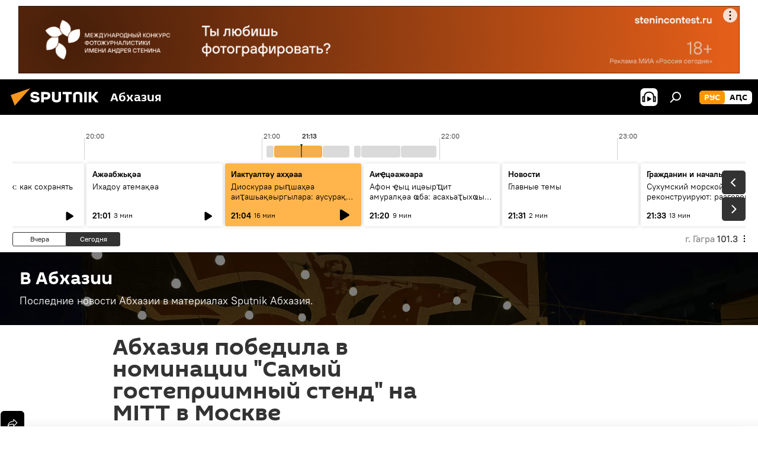

--- FILE ---
content_type: text/html; charset=utf-8
request_url: https://sputnik-abkhazia.ru/20230318/abkhaziya-pobedila-v-nominatsii-samyy-gostepriimnyy-stend-na-mitt-v-moskve--1044716369.html
body_size: 26266
content:
<!DOCTYPE html><html lang="ru" data-lang="rus" data-charset="" dir="ltr"><head prefix="og: http://ogp.me/ns# fb: http://ogp.me/ns/fb# article: http://ogp.me/ns/article#"><title>Абхазия победила в номинации "Самый гостеприимный стенд" на MITT в Москве  - 18.03.2023, Sputnik Абхазия</title><meta name="description" content="В Москве с 16 по 18 марта 2023 года проходит XXIX Международная выставка туризма и индустрии гостеприимства – MITT. 18.03.2023, Sputnik Абхазия"><meta name="keywords" content="абхазия, отдых в абхазии, туризм, москва"><meta http-equiv="X-UA-Compatible" content="IE=edge,chrome=1"><meta http-equiv="Content-Type" content="text/html; charset=utf-8"><meta name="robots" content="index, follow, max-image-preview:large"><meta name="viewport" content="width=device-width, initial-scale=1.0, maximum-scale=1.0, user-scalable=yes"><meta name="HandheldFriendly" content="true"><meta name="MobileOptimzied" content="width"><meta name="referrer" content="always"><meta name="format-detection" content="telephone=no"><meta name="format-detection" content="address=no"><link rel="alternate" type="application/rss+xml" href="https://sputnik-abkhazia.ru/export/rss2/archive/index.xml"><link rel="canonical" href="https://sputnik-abkhazia.ru/20230318/abkhaziya-pobedila-v-nominatsii-samyy-gostepriimnyy-stend-na-mitt-v-moskve--1044716369.html"><link rel="preload" as="image" href="https://cdnn1.img.sputnik-abkhazia.info/img/07e7/03/10/1044661369_0:240:1280:960_1920x0_80_0_0_182d9412bf538ee55227d6f92e683f82.jpg.webp" imagesrcset="https://cdnn1.img.sputnik-abkhazia.info/img/07e7/03/10/1044661369_0:240:1280:960_640x0_80_0_0_393ec818bbb6789214735ceb0cc96d8d.jpg.webp 640w,https://cdnn1.img.sputnik-abkhazia.info/img/07e7/03/10/1044661369_0:240:1280:960_1280x0_80_0_0_791f276b095386da640940f3ae58c8b6.jpg.webp 1280w,https://cdnn1.img.sputnik-abkhazia.info/img/07e7/03/10/1044661369_0:240:1280:960_1920x0_80_0_0_182d9412bf538ee55227d6f92e683f82.jpg.webp 1920w"><link rel="preconnect" href="https://cdnn1.img.sputnik-abkhazia.info/images/"><link rel="dns-prefetch" href="https://cdnn1.img.sputnik-abkhazia.info/images/"><link rel="alternate" hreflang="ru" href="https://sputnik-abkhazia.ru/20230318/abkhaziya-pobedila-v-nominatsii-samyy-gostepriimnyy-stend-na-mitt-v-moskve--1044716369.html"><link rel="alternate" hreflang="x-default" href="https://sputnik-abkhazia.ru/20230318/abkhaziya-pobedila-v-nominatsii-samyy-gostepriimnyy-stend-na-mitt-v-moskve--1044716369.html"><link rel="apple-touch-icon" sizes="57x57" href="https://cdnn1.img.sputnik-abkhazia.info/i/favicon/favicon-57x57.png"><link rel="apple-touch-icon" sizes="60x60" href="https://cdnn1.img.sputnik-abkhazia.info/i/favicon/favicon-60x60.png"><link rel="apple-touch-icon" sizes="72x72" href="https://cdnn1.img.sputnik-abkhazia.info/i/favicon/favicon-72x72.png"><link rel="apple-touch-icon" sizes="76x76" href="https://cdnn1.img.sputnik-abkhazia.info/i/favicon/favicon-76x76.png"><link rel="apple-touch-icon" sizes="114x114" href="https://cdnn1.img.sputnik-abkhazia.info/i/favicon/favicon-114x114.png"><link rel="apple-touch-icon" sizes="120x120" href="https://cdnn1.img.sputnik-abkhazia.info/i/favicon/favicon-120x120.png"><link rel="apple-touch-icon" sizes="144x144" href="https://cdnn1.img.sputnik-abkhazia.info/i/favicon/favicon-144x144.png"><link rel="apple-touch-icon" sizes="152x152" href="https://cdnn1.img.sputnik-abkhazia.info/i/favicon/favicon-152x152.png"><link rel="apple-touch-icon" sizes="180x180" href="https://cdnn1.img.sputnik-abkhazia.info/i/favicon/favicon-180x180.png"><link rel="icon" type="image/png" sizes="192x192" href="https://cdnn1.img.sputnik-abkhazia.info/i/favicon/favicon-192x192.png"><link rel="icon" type="image/png" sizes="32x32" href="https://cdnn1.img.sputnik-abkhazia.info/i/favicon/favicon-32x32.png"><link rel="icon" type="image/png" sizes="96x96" href="https://cdnn1.img.sputnik-abkhazia.info/i/favicon/favicon-96x96.png"><link rel="icon" type="image/png" sizes="16x16" href="https://cdnn1.img.sputnik-abkhazia.info/i/favicon/favicon-16x16.png"><link rel="manifest" href="/project_data/manifest.json?4"><meta name="msapplication-TileColor" content="#F4F4F4"><meta name="msapplication-TileImage" content="https://cdnn1.img.sputnik-abkhazia.info/i/favicon/favicon-144x144.png"><meta name="theme-color" content="#F4F4F4"><link rel="shortcut icon" href="https://cdnn1.img.sputnik-abkhazia.info/i/favicon/favicon.ico"><meta property="fb:app_id" content="1115156141925298"><meta property="fb:pages" content="1016325075045830"><meta name="analytics:lang" content="rus"><meta name="analytics:title" content='Абхазия победила в номинации "Самый гостеприимный стенд" на MITT в Москве  - 18.03.2023, Sputnik Абхазия'><meta name="analytics:keyw" content="Abkhazia, location_Abkhazija, tourism, keyword_turizm, location_Moskva"><meta name="analytics:rubric" content=""><meta name="analytics:tags" content="В Абхазии, Абхазия, Отдых в Абхазии, туризм, Москва"><meta name="analytics:site_domain" content="sputnik-abkhazia.ru"><meta name="analytics:article_id" content="1044716369"><meta name="analytics:url" content="https://sputnik-abkhazia.ru/20230318/abkhaziya-pobedila-v-nominatsii-samyy-gostepriimnyy-stend-na-mitt-v-moskve--1044716369.html"><meta name="analytics:p_ts" content="1679132030"><meta name="analytics:author" content="Sputnik Абхазия"><meta name="analytics:isscroll" content="0"><meta property="og:url" content="https://sputnik-abkhazia.ru/20230318/abkhaziya-pobedila-v-nominatsii-samyy-gostepriimnyy-stend-na-mitt-v-moskve--1044716369.html"><meta property="og:title" content='Абхазия победила в номинации "Самый гостеприимный стенд" на MITT в Москве '><meta property="og:description" content="В Москве с 16 по 18 марта 2023 года проходит XXIX Международная выставка туризма и индустрии гостеприимства – MITT."><meta property="og:type" content="article"><meta property="og:site_name" content="Sputnik Абхазия"><meta property="og:locale" content="ru_AB"><meta property="og:image" content="https://cdnn1.img.sputnik-abkhazia.info/img/07e7/03/10/1044661369_0:240:1280:960_2072x0_60_0_0_a37cf8be31d04e197b2cd619674c463d.jpg.webp"><meta property="og:image:width" content="2072"><meta name="relap-image" content="https://cdnn1.img.sputnik-abkhazia.info/img/07e7/03/10/1044661369_0:240:1280:960_2072x0_80_0_0_8eae5792e152c36d4548d7e881f40e96.jpg.webp"><meta name="twitter:card" content="summary_large_image"><meta name="twitter:image" content="https://cdnn1.img.sputnik-abkhazia.info/img/07e7/03/10/1044661369_0:240:1280:960_2072x0_60_0_0_a37cf8be31d04e197b2cd619674c463d.jpg.webp"><meta property="article:published_time" content="20230318T1233+0300"><meta property="article:author" content="Sputnik Абхазия"><link rel="author" href="https://sputnik-abkhazia.ru"><meta property="article:section" content="Новости"><meta property="article:tag" content="Абхазия"><meta property="article:tag" content="Отдых в Абхазии"><meta property="article:tag" content="туризм"><meta property="article:tag" content="Москва"><meta name="relap-entity-id" content="1044716369"><meta property="fb:pages" content="1016325075045830"><link rel="amphtml" href="https://sputnik-abkhazia.ru/amp/20230318/abkhaziya-pobedila-v-nominatsii-samyy-gostepriimnyy-stend-na-mitt-v-moskve--1044716369.html"><link rel="preload" as="style" onload="this.onload=null;this.rel='stylesheet'" type="text/css" href="https://cdnn1.img.sputnik-abkhazia.info/css/libs/fonts.min.css?911eb65935"><link rel="stylesheet" type="text/css" href="https://cdnn1.img.sputnik-abkhazia.info/css/common.min.css?9149894256"><link rel="stylesheet" type="text/css" href="https://cdnn1.img.sputnik-abkhazia.info/css/radioschedule.min.css?975ce1b4d"><link rel="stylesheet" type="text/css" href="https://cdnn1.img.sputnik-abkhazia.info/css/article.min.css?913fe17605"><script src="https://cdnn1.img.sputnik-abkhazia.info/min/js/dist/head.js?9c9052ef3"></script><script data-iub-purposes="1">var _paq = _paq || []; (function() {var stackDomain = window.location.hostname.split('.').reverse();var domain = stackDomain[1] + '.' + stackDomain[0];_paq.push(['setCDNMask', new RegExp('cdn(\\w+).img.'+domain)]); _paq.push(['setSiteId', 'sputnik_ab']); _paq.push(['trackPageView']); _paq.push(['enableLinkTracking']); var d=document, g=d.createElement('script'), s=d.getElementsByTagName('script')[0]; g.type='text/javascript'; g.defer=true; g.async=true; g.src='//a.sputniknews.com/js/sputnik.js'; s.parentNode.insertBefore(g,s); } )();</script><script type="text/javascript" src="https://cdnn1.img.sputnik-abkhazia.info/min/js/libs/banners/adfx.loader.bind.js?98d724fe2"></script><script>
                (window.yaContextCb = window.yaContextCb || []).push(() => {
                    replaceOriginalAdFoxMethods();
                    window.Ya.adfoxCode.hbCallbacks = window.Ya.adfoxCode.hbCallbacks || [];
                })
            </script><!--В <head> сайта один раз добавьте код загрузчика-->
<script>window.yaContextCb = window.yaContextCb || []</script>
<script src="https://yandex.ru/ads/system/context.js" async></script><script>var endlessScrollFirst = 1044716369; var endlessScrollUrl = '/services/article/infinity/'; var endlessScrollAlgorithm = ''; var endlessScrollQueue = [1060535863, 1060535001, 1060532904, 1060534502, 1060534226, 1060531218, 1060530015, 1060529583, 1060529158, 1060528146, 1060525483, 1060525525, 1060527555, 1060526732, 1060525781];</script><script>var endlessScrollFirst = 1044716369; var endlessScrollUrl = '/services/article/infinity/'; var endlessScrollAlgorithm = ''; var endlessScrollQueue = [1060535863, 1060535001, 1060532904, 1060534502, 1060534226, 1060531218, 1060530015, 1060529583, 1060529158, 1060528146, 1060525483, 1060525525, 1060527555, 1060526732, 1060525781];</script></head><body id="body" data-ab="a" data-emoji="0" class="site_ab m-page-article "><div class="schema_org" itemscope="itemscope" itemtype="https://schema.org/WebSite"><meta itemprop="name" content="Sputnik Абхазия"><meta itemprop="alternateName" content="Sputnik Абхазия"><meta itemprop="description" content="Свежие события и последние новости Абхазии. Фото и видео с места событий, темы дня, происшествия, аналитика."><a itemprop="url" href="https://sputnik-abkhazia.ru" title="Sputnik Абхазия"> </a><meta itemprop="image" content="https://sputnik-abkhazia.ru/i/logo/logo.png"></div><ul class="schema_org" itemscope="itemscope" itemtype="http://schema.org/BreadcrumbList"><li itemprop="itemListElement" itemscope="itemscope" itemtype="http://schema.org/ListItem"><meta itemprop="name" content="Sputnik Абхазия"><meta itemprop="position" content="1"><meta itemprop="item" content="https://sputnik-abkhazia.ru"><a itemprop="url" href="https://sputnik-abkhazia.ru" title="Sputnik Абхазия"> </a></li><li itemprop="itemListElement" itemscope="itemscope" itemtype="http://schema.org/ListItem"><meta itemprop="name" content="Новости"><meta itemprop="position" content="2"><meta itemprop="item" content="https://sputnik-abkhazia.ru/20230318/"><a itemprop="url" href="https://sputnik-abkhazia.ru/20230318/" title="Новости"> </a></li><li itemprop="itemListElement" itemscope="itemscope" itemtype="http://schema.org/ListItem"><meta itemprop="name" content='Абхазия победила в номинации "Самый гостеприимный стенд" на MITT в Москве '><meta itemprop="position" content="3"><meta itemprop="item" content="https://sputnik-abkhazia.ru/20230318/abkhaziya-pobedila-v-nominatsii-samyy-gostepriimnyy-stend-na-mitt-v-moskve--1044716369.html"><a itemprop="url" href="https://sputnik-abkhazia.ru/20230318/abkhaziya-pobedila-v-nominatsii-samyy-gostepriimnyy-stend-na-mitt-v-moskve--1044716369.html" title='Абхазия победила в номинации "Самый гостеприимный стенд" на MITT в Москве '> </a></li></ul><div class="container"><div class="banner m-before-header m-article-desktop" data-position="article_desktop_header" data-infinity="1"><aside class="banner__content"><iframe class="relap-runtime-iframe" style="position:absolute;top:-9999px;left:-9999px;visibility:hidden;" srcdoc="<script src='https://relap.io/v7/relap.js' data-relap-token='HvaPHeJmpVila25r'></script>"></iframe>


<!--AdFox START-->
<!--riaru-->
<!--Площадка: sputnik-abkhazia.ru / * / *-->
<!--Тип баннера: 100%x-->
<!--Расположение: 19023_bn23-х120-desk-->
<div id="adfox_163404078763476935_1"></div>
<script>
    window.yaContextCb.push(()=>{
        Ya.adfoxCode.create({
            ownerId: 249922,
            containerId: 'adfox_163404078763476935_1',
            params: {
                pp: 'btau',
                ps: 'ckao',
                p2: 'fluh',
                puid1: '',
                puid2: '',
                puid3: '',
                puid4: 'Abkhazia:location_Abkhazija:tourism:keyword_turizm:location_Moskva',
                puid5: ''
            }
        })
    })
</script></aside></div><div class="banner m-before-header m-article-mobile" data-position="article_mobile_header" data-infinity="1"><aside class="banner__content"><!--AdFox START-->
<!--riaru-->
<!--Площадка: sputnik-abkhazia.ru / * / *-->
<!--Тип баннера: 100%x-->
<!--Расположение: 19028-bn28-х100-mob-->
<div id="adfox_163404108399818262_1"></div>
<script>
    window.yaContextCb.push(()=>{
        Ya.adfoxCode.create({
            ownerId: 249922,
            containerId: 'adfox_163404108399818262_1',
            params: {
                pp: 'btaw',
                ps: 'ckao',
                p2: 'fluh',
                puid1: '',
                puid2: '',
                puid3: '',
                puid4: 'Abkhazia:location_Abkhazija:tourism:keyword_turizm:location_Moskva',
                puid5: ''
            }
        })
    })
</script></aside></div></div><div class="page" id="page"><div id="alerts"><script type="text/template" id="alertAfterRegisterTemplate">
                    
                        <div class="auth-alert m-hidden" id="alertAfterRegister">
                            <div class="auth-alert__text">
                                <%- data.success_title %> <br />
                                <%- data.success_email_1 %>
                                <span class="m-email"></span>
                                <%- data.success_email_2 %>
                            </div>
                            <div class="auth-alert__btn">
                                <button class="form__btn m-min m-black confirmEmail">
                                    <%- data.send %>
                                </button>
                            </div>
                        </div>
                    
                </script><script type="text/template" id="alertAfterRegisterNotifyTemplate">
                    
                        <div class="auth-alert" id="alertAfterRegisterNotify">
                            <div class="auth-alert__text">
                                <%- data.golink_1 %>
                                <span class="m-email">
                                    <%- user.mail %>
                                </span>
                                <%- data.golink_2 %>
                            </div>
                            <% if (user.registerConfirmCount <= 2 ) {%>
                                <div class="auth-alert__btn">
                                    <button class="form__btn m-min m-black confirmEmail">
                                        <%- data.send %>
                                    </button>
                                </div>
                            <% } %>
                        </div>
                    
                </script></div><div class="anchor" id="anchor"><div class="header " id="header"><div class="m-relative"><div class="container m-header"><div class="header__wrap"><div class="header__name"><div class="header__logo"><a href="/" title="Sputnik Абхазия"><svg xmlns="http://www.w3.org/2000/svg" width="176" height="44" viewBox="0 0 176 44" fill="none"><path class="chunk_1" fill-rule="evenodd" clip-rule="evenodd" d="M45.8073 18.3817C45.8073 19.5397 47.1661 19.8409 49.3281 20.0417C54.1074 20.4946 56.8251 21.9539 56.8461 25.3743C56.8461 28.7457 54.2802 30.9568 48.9989 30.9568C44.773 30.9568 42.1067 29.1496 41 26.5814L44.4695 24.5688C45.3754 25.9277 46.5334 27.0343 49.4005 27.0343C51.3127 27.0343 52.319 26.4296 52.319 25.5751C52.319 24.5665 51.6139 24.2163 48.3942 23.866C43.7037 23.3617 41.3899 22.0029 41.3899 18.5824C41.3899 15.9675 43.3511 13 48.9359 13C52.9611 13 55.6274 14.8095 56.4305 17.1746L53.1105 19.1358C53.0877 19.1012 53.0646 19.0657 53.041 19.0295C52.4828 18.1733 51.6672 16.9224 48.6744 16.9224C46.914 16.9224 45.8073 17.4758 45.8073 18.3817ZM67.4834 13.3526H59.5918V30.707H64.0279V26.0794H67.4484C72.1179 26.0794 75.0948 24.319 75.0948 19.6401C75.0854 15.3138 72.6199 13.3526 67.4834 13.3526ZM67.4834 22.206H64.0186V17.226H67.4834C69.8975 17.226 70.654 18.0291 70.654 19.6891C70.6587 21.6527 69.6524 22.206 67.4834 22.206ZM88.6994 24.7206C88.6994 26.2289 87.4924 27.0857 85.3794 27.0857C83.3178 27.0857 82.1597 26.2289 82.1597 24.7206V13.3526H77.7236V25.0264C77.7236 28.6477 80.7425 30.9615 85.4704 30.9615C89.9999 30.9615 93.1168 28.8601 93.1168 25.0264V13.3526H88.6808L88.6994 24.7206ZM136.583 13.3526H132.159V30.7023H136.583V13.3526ZM156.097 13.3526L149.215 21.9235L156.45 30.707H151.066L144.276 22.4559V30.707H139.85V13.3526H144.276V21.8021L151.066 13.3526H156.097ZM95.6874 17.226H101.221V30.707H105.648V17.226H111.181V13.3526H95.6874V17.226ZM113.49 18.7342C113.49 15.2134 116.458 13 121.085 13C125.715 13 128.888 15.0616 128.902 18.7342V30.707H124.466V18.935C124.466 17.6789 123.259 16.8734 121.146 16.8734C119.094 16.8734 117.926 17.6789 117.926 18.935V30.707H113.49V18.7342Z" fill="white"></path><path class="chunk_2" d="M41 7L14.8979 36.5862L8 18.431L41 7Z" fill="#F8961D"></path></svg></a></div><div class="header__project"><span class="header__project-title">Абхазия</span></div></div><div class="header__controls" data-nosnippet=""><div class="share m-header" data-id="1044716369" data-url="https://sputnik-abkhazia.ru/20230318/abkhaziya-pobedila-v-nominatsii-samyy-gostepriimnyy-stend-na-mitt-v-moskve--1044716369.html" data-title='Абхазия победила в номинации "Самый гостеприимный стенд" на MITT в Москве '></div><div class="header__menu"><span class="header__menu-item header__menu-item-radioButton" id="radioButton" data-stream="https://nfw.ria.ru/flv/audio.aspx?ID=38841761&amp;type=mp3"><svg class="svg-icon"><use xmlns:xlink="http://www.w3.org/1999/xlink" xlink:href="/i/sprites/package/inline.svg?63#radio2"></use></svg></span><span class="header__menu-item" data-modal-open="search"><svg class="svg-icon"><use xmlns:xlink="http://www.w3.org/1999/xlink" xlink:href="/i/sprites/package/inline.svg?63#search"></use></svg></span></div><div class="switcher m-double"><div class="switcher__label"><span class="switcher__title">рус</span><span class="switcher__icon"><svg class="svg-icon"><use xmlns:xlink="http://www.w3.org/1999/xlink" xlink:href="/i/sprites/package/inline.svg?63#arrowDown"></use></svg></span></div><div class="switcher__dropdown"><div translate="no" class="notranslate"><div class="switcher__list"><a href="https://sputnik-abkhazia.ru/" class="switcher__link m-selected"><span class="switcher__project">Sputnik Абхазия</span><span class="switcher__abbr" data-abbr="рус">рус</span><i class="switcher__accept"><svg class="svg-icon"><use xmlns:xlink="http://www.w3.org/1999/xlink" xlink:href="/i/sprites/package/inline.svg?63#ok"></use></svg></i></a><a href="https://sputnik-abkhazia.info/" class="switcher__link"><span class="switcher__project">Sputnik Аҧсны</span><span class="switcher__abbr" data-abbr="аԤс">аԤс</span></a></div></div></div></div></div></div></div></div></div></div><script>var GLOBAL = GLOBAL || {}; GLOBAL.translate = {}; GLOBAL.rtl = 0; GLOBAL.lang = "rus"; GLOBAL.design = "ab"; GLOBAL.charset = ""; GLOBAL.project = "sputnik_ab"; GLOBAL.htmlCache = 1; GLOBAL.translate.search = {}; GLOBAL.translate.search.notFound = "Ничего не найдено"; GLOBAL.translate.search.stringLenght = "Введите больше букв для поиска"; GLOBAL.www = "https://sputnik-abkhazia.ru"; GLOBAL.seo = {}; GLOBAL.seo.title = ""; GLOBAL.seo.keywords = ""; GLOBAL.seo.description = ""; GLOBAL.sock = {}; GLOBAL.sock.server = "https://cm.sputniknews.com/chat"; GLOBAL.sock.lang = "rus"; GLOBAL.sock.project = "sputnik_ab"; GLOBAL.social = {}; GLOBAL.social.fbID = "1115156141925298"; GLOBAL.share = [ { name: 'telegram', mobile: false },{ name: 'vk', mobile: false },{ name: 'odnoklassniki', mobile: false },{ name: 'twitter', mobile: false },{ name: 'messenger', mobile: true } ]; GLOBAL.csrf_token = ''; GLOBAL.search = {}; GLOBAL.auth = {}; GLOBAL.auth.status = 'error'; GLOBAL.auth.provider = ''; GLOBAL.auth.twitter = '/id/twitter/request/'; GLOBAL.auth.facebook = '/id/facebook/request/'; GLOBAL.auth.vkontakte = '/id/vkontakte/request/'; GLOBAL.auth.google = '/id/google/request/'; GLOBAL.auth.ok = '/id/ok/request/'; GLOBAL.auth.apple = '/id/apple/request/'; GLOBAL.auth.moderator = ''; GLOBAL.user = {}; GLOBAL.user.id = ""; GLOBAL.user.emailActive = ""; GLOBAL.user.registerConfirmCount = 0; GLOBAL.article = GLOBAL.article || {}; GLOBAL.article.id = 1044716369; GLOBAL.article.chat_expired = !!1; GLOBAL.chat = GLOBAL.chat || {}; GLOBAL.chat.show = !!1; GLOBAL.locale = {"convertDate":{"yesterday":"\u0432\u0447\u0435\u0440\u0430","hours":{"nominative":"%{s} \u043c\u0438\u043d\u0443\u0442\u0443 \u043d\u0430\u0437\u0430\u0434","genitive":"%{s} \u043c\u0438\u043d\u0443\u0442\u044b \u043d\u0430\u0437\u0430\u0434"},"minutes":{"nominative":"%{s} \u0447\u0430\u0441 \u043d\u0430\u0437\u0430\u0434","genitive":"%{s} \u0447\u0430\u0441\u0430 \u043d\u0430\u0437\u0430\u0434"}},"js_templates":{"unread":"\u041d\u0435\u043f\u0440\u043e\u0447\u0438\u0442\u0430\u043d\u043d\u044b\u0435","you":"\u0412\u044b","author":"\u0430\u0432\u0442\u043e\u0440","report":"\u041f\u043e\u0436\u0430\u043b\u043e\u0432\u0430\u0442\u044c\u0441\u044f","reply":"\u041e\u0442\u0432\u0435\u0442\u0438\u0442\u044c","block":"\u0417\u0430\u0431\u043b\u043e\u043a\u0438\u0440\u043e\u0432\u0430\u0442\u044c","remove":"\u0423\u0434\u0430\u043b\u0438\u0442\u044c","closeall":"\u0417\u0430\u043a\u0440\u044b\u0442\u044c \u0432\u0441\u0435","notifications":"Notificaciones","disable_twelve":"\u041e\u0442\u043a\u043b\u044e\u0447\u0438\u0442\u044c \u043d\u0430 12 \u0447\u0430\u0441\u043e\u0432","new_message":"\u041d\u043e\u0432\u043e\u0435 \u0441\u043e\u043e\u0431\u0449\u0435\u043d\u0438\u0435 \u043e\u0442sputniknews.ru","acc_block":"\u0412\u0430\u0448 \u0430\u043a\u043a\u0430\u0443\u043d\u0442 \u0437\u0430\u0431\u043b\u043e\u043a\u0438\u0440\u043e\u0432\u0430\u043d \u0430\u0434\u043c\u0438\u043d\u0438\u0441\u0442\u0440\u0430\u0442\u043e\u0440\u043e\u043c \u0441\u0430\u0439\u0442\u0430","acc_unblock":"\u0412\u0430\u0448 \u0430\u043a\u043a\u0430\u0443\u043d\u0442 \u0440\u0430\u0437\u0431\u043b\u043e\u043a\u0438\u0440\u043e\u0432\u0430\u043d \u0430\u0434\u043c\u0438\u043d\u0438\u0441\u0442\u0440\u0430\u0442\u043e\u0440\u043e\u043c \u0441\u0430\u0439\u0442\u0430","you_subscribe_1":"\u0412\u044b \u043f\u043e\u0434\u043f\u0438\u0441\u0430\u043d\u044b \u043d\u0430 \u0442\u0435\u043c\u0443 ","you_subscribe_2":"\u0423\u043f\u0440\u0430\u0432\u043b\u044f\u0442\u044c \u0441\u0432\u043e\u0438\u043c\u0438 \u043f\u043e\u0434\u043f\u0438\u0441\u043a\u0430\u043c\u0438 \u0432\u044b \u043c\u043e\u0436\u0435\u0442\u0435 \u0432 \u043b\u0438\u0447\u043d\u043e\u043c \u043a\u0430\u0431\u0438\u043d\u0435\u0442\u0435","you_received_warning_1":"\u0412\u044b \u043f\u043e\u043b\u0443\u0447\u0438\u043b\u0438 ","you_received_warning_2":" \u043f\u0440\u0435\u0434\u0443\u043f\u0440\u0435\u0436\u0434\u0435\u043d\u0438\u0435. \u0423\u0432\u0430\u0436\u0430\u0439\u0442\u0435 \u0434\u0440\u0443\u0433\u0438\u0445 \u0443\u0447\u0430\u0441\u0442\u043d\u0438\u043a\u043e\u0432 \u0438 \u043d\u0435 \u043d\u0430\u0440\u0443\u0448\u0430\u0439\u0442\u0435 \u043f\u0440\u0430\u0432\u0438\u043b\u0430 \u043a\u043e\u043c\u043c\u0435\u043d\u0442\u0438\u0440\u043e\u0432\u0430\u043d\u0438\u044f. \u041f\u043e\u0441\u043b\u0435 \u0442\u0440\u0435\u0442\u044c\u0435\u0433\u043e \u043d\u0430\u0440\u0443\u0448\u0435\u043d\u0438\u044f \u0432\u044b \u0431\u0443\u0434\u0435\u0442\u0435 \u0437\u0430\u0431\u043b\u043e\u043a\u0438\u0440\u043e\u0432\u0430\u043d\u044b \u043d\u0430 12 \u0447\u0430\u0441\u043e\u0432.","block_time":"\u0421\u0440\u043e\u043a \u0431\u043b\u043e\u043a\u0438\u0440\u043e\u0432\u043a\u0438: ","hours":" \u0447\u0430\u0441\u043e\u0432","forever":"\u043d\u0430\u0432\u0441\u0435\u0433\u0434\u0430","feedback":"\u0421\u0432\u044f\u0437\u0430\u0442\u044c\u0441\u044f","my_subscriptions":"\u041c\u043e\u0438 \u043f\u043e\u0434\u043f\u0438\u0441\u043a\u0438","rules":"\u041f\u0440\u0430\u0432\u0438\u043b\u0430 \u043a\u043e\u043c\u043c\u0435\u043d\u0442\u0438\u0440\u043e\u0432\u0430\u043d\u0438\u044f \u043c\u0430\u0442\u0435\u0440\u0438\u0430\u043b\u043e\u0432","chat":"\u0427\u0430\u0442: ","chat_new_messages":"\u041d\u043e\u0432\u044b\u0435 \u0441\u043e\u043e\u0431\u0449\u0435\u043d\u0438\u044f \u0432 \u0447\u0430\u0442\u0435","chat_moder_remove_1":"\u0412\u0430\u0448\u0435 \u0441\u043e\u043e\u0431\u0449\u0435\u043d\u0438\u0435 ","chat_moder_remove_2":" \u0431\u044b\u043b\u043e \u0443\u0434\u0430\u043b\u0435\u043d\u043e \u0430\u0434\u043c\u0438\u043d\u0438\u0441\u0442\u0440\u0430\u0442\u043e\u0440\u043e\u043c","chat_close_time_1":"\u0412 \u0447\u0430\u0442\u0435 \u043d\u0438\u043a\u0442\u043e \u043d\u0435 \u043f\u0438\u0441\u0430\u043b \u0431\u043e\u043b\u044c\u0448\u0435 12 \u0447\u0430\u0441\u043e\u0432, \u043e\u043d \u0437\u0430\u043a\u0440\u043e\u0435\u0442\u0441\u044f \u0447\u0435\u0440\u0435\u0437 ","chat_close_time_2":" \u0447\u0430\u0441\u043e\u0432","chat_new_emoji_1":"\u041d\u043e\u0432\u044b\u0435 \u0440\u0435\u0430\u043a\u0446\u0438\u0438 ","chat_new_emoji_2":" \u0432\u0430\u0448\u0435\u043c\u0443 \u0441\u043e\u043e\u0431\u0449\u0435\u043d\u0438\u044e ","chat_message_reply_1":"\u041d\u0430 \u0432\u0430\u0448 \u043a\u043e\u043c\u043c\u0435\u043d\u0442\u0430\u0440\u0438\u0439 ","chat_message_reply_2":" \u043e\u0442\u0432\u0435\u0442\u0438\u043b \u043f\u043e\u043b\u044c\u0437\u043e\u0432\u0430\u0442\u0435\u043b\u044c ","chat_verify_message":"\n \u0421\u043f\u0430\u0441\u0438\u0431\u043e! \u0412\u0430\u0448\u0435 \u0441\u043e\u043e\u0431\u0449\u0435\u043d\u0438\u0435 \u0431\u0443\u0434\u0435\u0442 \u043e\u043f\u0443\u0431\u043b\u0438\u043a\u043e\u0432\u0430\u043d\u043e \u043f\u043e\u0441\u043b\u0435 \u043f\u0440\u043e\u0432\u0435\u0440\u043a\u0438 \u043c\u043e\u0434\u0435\u0440\u0430\u0442\u043e\u0440\u0430\u043c\u0438 \u0441\u0430\u0439\u0442\u0430.\n ","emoji_1":"\u041d\u0440\u0430\u0432\u0438\u0442\u0441\u044f","emoji_2":"\u0425\u0430-\u0425\u0430","emoji_3":"\u0423\u0434\u0438\u0432\u0438\u0442\u0435\u043b\u044c\u043d\u043e","emoji_4":"\u0413\u0440\u0443\u0441\u0442\u043d\u043e","emoji_5":"\u0412\u043e\u0437\u043c\u0443\u0442\u0438\u0442\u0435\u043b\u044c\u043d\u043e","emoji_6":"\u041d\u0435 \u043d\u0440\u0430\u0432\u0438\u0442\u0441\u044f","site_subscribe_podcast":{"success":"\u0421\u043f\u0430\u0441\u0438\u0431\u043e, \u0432\u044b \u043f\u043e\u0434\u043f\u0438\u0441\u0430\u043d\u044b \u043d\u0430 \u0440\u0430\u0441\u0441\u044b\u043b\u043a\u0443! \u041d\u0430\u0441\u0442\u0440\u043e\u0438\u0442\u044c \u0438\u043b\u0438 \u043e\u0442\u043c\u0435\u043d\u0438\u0442\u044c \u043f\u043e\u0434\u043f\u0438\u0441\u043a\u0443 \u043c\u043e\u0436\u043d\u043e \u0432 \u043b\u0438\u0447\u043d\u043e\u043c \u043a\u0430\u0431\u0438\u043d\u0435\u0442\u0435","subscribed":"\u0412\u044b \u0443\u0436\u0435 \u043f\u043e\u0434\u043f\u0438\u0441\u0430\u043d\u044b \u043d\u0430 \u044d\u0442\u0443 \u0440\u0430\u0441\u0441\u044b\u043b\u043a\u0443","error":"\u041f\u0440\u043e\u0438\u0437\u043e\u0448\u043b\u0430 \u043d\u0435\u043f\u0440\u0435\u0434\u0432\u0438\u0434\u0435\u043d\u043d\u0430\u044f \u043e\u0448\u0438\u0431\u043a\u0430. \u041f\u043e\u0436\u0430\u043b\u0443\u0439\u0441\u0442\u0430, \u043f\u043e\u0432\u0442\u043e\u0440\u0438\u0442\u0435 \u043f\u043e\u043f\u044b\u0442\u043a\u0443 \u043f\u043e\u0437\u0436\u0435"}},"smartcaptcha":{"site_key":"ysc1_Zf0zfLRI3tRHYHJpbX6EjjBcG1AhG9LV0dmZQfJu8ba04c1b"}}; GLOBAL = {...GLOBAL, ...{"subscribe":{"@attributes":{"ratio":"1"},"email":"\u0412\u0432\u0435\u0434\u0438\u0442\u0435 e-mail","button":"\u041f\u043e\u0434\u043f\u0438\u0441\u0430\u0442\u044c\u0441\u044f","send":"\u0421\u043f\u0430\u0441\u0438\u0431\u043e, \u0432\u0430\u043c \u043e\u0442\u043f\u0440\u0430\u0432\u043b\u0435\u043d\u043e \u043f\u0438\u0441\u044c\u043c\u043e \u0441\u043e \u0441\u0441\u044b\u043b\u043a\u043e\u0439 \u0434\u043b\u044f \u043f\u043e\u0434\u0442\u0432\u0435\u0440\u0436\u0434\u0435\u043d\u0438\u044f \u043f\u043e\u0434\u043f\u0438\u0441\u043a\u0438","subscribe":"\u0421\u043f\u0430\u0441\u0438\u0431\u043e, \u0432\u044b \u043f\u043e\u0434\u043f\u0438\u0441\u0430\u043d\u044b \u043d\u0430 \u0440\u0430\u0441\u0441\u044b\u043b\u043a\u0443! \u041d\u0430\u0441\u0442\u0440\u043e\u0438\u0442\u044c \u0438\u043b\u0438 \u043e\u0442\u043c\u0435\u043d\u0438\u0442\u044c \u043f\u043e\u0434\u043f\u0438\u0441\u043a\u0443 \u043c\u043e\u0436\u043d\u043e \u0432 \u043b\u0438\u0447\u043d\u043e\u043c \u043a\u0430\u0431\u0438\u043d\u0435\u0442\u0435","confirm":"\u0412\u044b \u0443\u0436\u0435 \u043f\u043e\u0434\u043f\u0438\u0441\u0430\u043d\u044b \u043d\u0430 \u044d\u0442\u0443 \u0440\u0430\u0441\u0441\u044b\u043b\u043a\u0443"}}}; GLOBAL.js = {}; GLOBAL.js.videoplayer = "https://cdnn1.img.sputnik-abkhazia.info/min/js/dist/videoplayer.js?9651130d6"; GLOBAL.userpic = "/userpic/"; GLOBAL.gmt = ""; GLOBAL.tz = "+0300"; GLOBAL.projectList = [ { title: 'Международный', country: [ { title: 'Английский', url: 'https://sputnikglobe.com', flag: 'flags-INT', lang: 'International', lang2: 'English' }, ] }, { title: 'Ближний Восток', country: [ { title: 'Арабский', url: 'https://sarabic.ae/', flag: 'flags-INT', lang: 'Sputnik عربي', lang2: 'Arabic' }, { title: 'Турецкий', url: 'https://anlatilaninotesi.com.tr/', flag: 'flags-TUR', lang: 'Türkiye', lang2: 'Türkçe' }, { title: 'Фарси', url: 'https://spnfa.ir/', flag: 'flags-INT', lang: 'Sputnik ایران', lang2: 'Persian' }, { title: 'Дари', url: 'https://sputnik.af/', flag: 'flags-INT', lang: 'Sputnik افغانستان', lang2: 'Dari' }, ] }, { title: 'Латинская Америка', country: [ { title: 'Испанский', url: 'https://noticiaslatam.lat/', flag: 'flags-INT', lang: 'Mundo', lang2: 'Español' }, { title: 'Португальский', url: 'https://noticiabrasil.net.br/', flag: 'flags-BRA', lang: 'Brasil', lang2: 'Português' }, ] }, { title: 'Южная Азия', country: [ { title: 'Хинди', url: 'https://hindi.sputniknews.in', flag: 'flags-IND', lang: 'भारत', lang2: 'हिंदी' }, { title: 'Английский', url: 'https://sputniknews.in', flag: 'flags-IND', lang: 'India', lang2: 'English' }, ] }, { title: 'Восточная и Юго-Восточная Азия', country: [ { title: 'Вьетнамский', url: 'https://kevesko.vn/', flag: 'flags-VNM', lang: 'Việt Nam', lang2: 'Tiếng Việt' }, { title: 'Японский', url: 'https://sputniknews.jp/', flag: 'flags-JPN', lang: '日本', lang2: '日本語' }, { title: 'Китайский', url: 'https://sputniknews.cn/', flag: 'flags-CHN', lang: '中国', lang2: '中文' }, ] }, { title: 'Центральная Азия', country: [ { title: 'Казахский', url: 'https://sputnik.kz/', flag: 'flags-KAZ', lang: 'Қазақстан', lang2: 'Қазақ тілі' }, { title: 'Киргизский', url: 'https://sputnik.kg/', flag: 'flags-KGZ', lang: 'Кыргызстан', lang2: 'Кыргызча' }, { title: 'Узбекский', url: 'https://oz.sputniknews.uz/', flag: 'flags-UZB', lang: 'Oʻzbekiston', lang2: 'Ўзбекча' }, { title: 'Таджикский', url: 'https://sputnik.tj/', flag: 'flags-TJK', lang: 'Тоҷикистон', lang2: 'Тоҷикӣ' }, ] }, { title: 'Африка', country: [ { title: 'Французский', url: 'https://fr.sputniknews.africa/', flag: 'flags-INT', lang: 'Afrique', lang2: 'Français' }, { title: 'Английский', url: 'https://en.sputniknews.africa', flag: 'flags-INT', lang: 'Africa', lang2: 'English' }, ] }, { title: 'Кавказ', country: [ { title: 'Армянский', url: 'https://arm.sputniknews.ru/', flag: 'flags-ARM', lang: 'Արմենիա', lang2: 'Հայերեն' }, { title: 'Абхазский', url: 'https://sputnik-abkhazia.info/', flag: 'flags-ABH', lang: 'Аҧсны', lang2: 'Аҧсышәала' }, { title: 'Осетинский', url: 'https://sputnik-ossetia.com/', flag: 'flags-OST', lang: 'Хуссар Ирыстон', lang2: 'Иронау' }, { title: 'Азербайджанский', url: 'https://sputnik.az/', flag: 'flags-AZE', lang: 'Azərbaycan', lang2: 'Аzərbaycanca' }, ] }, { title: 'Европа', country: [ { title: 'Сербский', url: 'https://sputnikportal.rs/', flag: 'flags-SRB', lang: 'Србиjа', lang2: 'Српски' }, { title: 'Русский', url: 'https://lv.sputniknews.ru/', flag: 'flags-LVA', lang: 'Latvija', lang2: 'Русский' }, { title: 'Русский', url: 'https://lt.sputniknews.ru/', flag: 'flags-LTU', lang: 'Lietuva', lang2: 'Русский' }, { title: 'Молдавский', url: 'https://md.sputniknews.com/', flag: 'flags-MDA', lang: 'Moldova', lang2: 'Moldovenească' }, { title: 'Белорусский', url: 'https://bel.sputnik.by/', flag: 'flags-BLR', lang: 'Беларусь', lang2: 'Беларускi' } ] }, ];</script><div class="wrapper" id="endless" data-infinity-max-count="2"><div class="radioschedule"><div class="radioschedule__inner"><div class="radioschedule__time"><div class="radioschedule__time-scroll"><div class="radioschedule__time-list"><div class="radioschedule__time-day"><div class="radioschedule__time-line-item" style="left: 0px;">00:00</div><div class="radioschedule__time-line-item" style="left: 300px;">01:00</div><div class="radioschedule__time-line-item" style="left: 600px;">02:00</div><div class="radioschedule__time-line-item" style="left: 900px;">03:00</div><div class="radioschedule__time-line-item" style="left: 1200px;">04:00</div><div class="radioschedule__time-line-item" style="left: 1500px;">05:00</div><div class="radioschedule__time-line-item" style="left: 1800px;">06:00</div><div class="radioschedule__time-line-item" style="left: 2100px;">07:00</div><div class="radioschedule__time-line-item" style="left: 2400px;">08:00</div><div class="radioschedule__time-line-item" style="left: 2700px;">09:00</div><div class="radioschedule__time-line-item" style="left: 3000px;">10:00</div><div class="radioschedule__time-line-item" style="left: 3300px;">11:00</div><div class="radioschedule__time-line-item" style="left: 3600px;">12:00</div><div class="radioschedule__time-line-item" style="left: 3900px;">13:00</div><div class="radioschedule__time-line-item" style="left: 4200px;">14:00</div><div class="radioschedule__time-line-item" style="left: 4500px;">15:00</div><div class="radioschedule__time-line-item" style="left: 4800px;">16:00</div><div class="radioschedule__time-line-item" style="left: 5100px;">17:00</div><div class="radioschedule__time-line-item" style="left: 5400px;">18:00</div><div class="radioschedule__time-line-item" style="left: 5700px;">19:00</div><div class="radioschedule__time-line-item" style="left: 6000px;">20:00</div><div class="radioschedule__time-line-item" style="left: 6300px;">21:00</div><div class="radioschedule__time-line-item" style="left: 6600px;">22:00</div><div class="radioschedule__time-line-item" style="left: 6900px;">23:00</div><div class="radioschedule__time-list-item" data-pos="8" data-start="1768885200" data-end="1768887000" style="left: 2400.01008333333px; width: 152.023083333333px"></div><div class="radioschedule__time-list-item" data-pos="8" data-start="1768887000" data-end="1768903260" style="left: 2549.99608333333px; width: 151.235083333333px"></div><div class="radioschedule__time-list-item" data-pos="13" data-start="1768903260" data-end="1768903500" style="left: 3907.05783333333px; width: 14.2386666666667px"></div><div class="radioschedule__time-list-item" data-pos="13" data-start="1768903500" data-end="1768905060" style="left: 3923.11425px; width: 123.773166666667px"></div><div class="radioschedule__time-list-item" data-pos="13" data-start="1768905060" data-end="1768905240" style="left: 4052.725px; width: 14.9705833333333px"></div><div class="radioschedule__time-list-item" data-pos="13" data-start="1768905240" data-end="1768906140" style="left: 4069.45225px; width: 74.2865833333333px"></div><div class="radioschedule__time-list-item" data-pos="13" data-start="1768906140" data-end="1768906860" style="left: 4145.51275px; width: 50.3510833333333px"></div><div class="radioschedule__time-list-item" data-pos="14" data-start="1768906860" data-end="1768907040" style="left: 4206.28608333333px; width: 14.6123333333333px"></div><div class="radioschedule__time-list-item" data-pos="14" data-start="1768907040" data-end="1768908600" style="left: 4222.43016666667px; width: 126.302583333333px"></div><div class="radioschedule__time-list-item" data-pos="14" data-start="1768908600" data-end="1768908780" style="left: 4351.76175px; width: 13.51675px"></div><div class="radioschedule__time-list-item" data-pos="14" data-start="1768908780" data-end="1768909680" style="left: 4366.7975px; width: 67.1578333333333px"></div><div class="radioschedule__time-list-item" data-pos="14" data-start="1768909680" data-end="1768921260" style="left: 4437.68608333333px; width: 59.1403333333333px"></div><div class="radioschedule__time-list-item" data-pos="18" data-start="1768921260" data-end="1768921440" style="left: 5405.79625px; width: 12.2485833333333px"></div><div class="radioschedule__time-list-item" data-pos="18" data-start="1768921440" data-end="1768922400" style="left: 5419.85391666667px; width: 77.3651666666667px"></div><div class="radioschedule__time-list-item" data-pos="18" data-start="1768922400" data-end="1768923060" style="left: 5498.75083333333px; width: 48.4018333333333px"></div><div class="radioschedule__time-list-item" data-pos="18" data-start="1768923060" data-end="1768923240" style="left: 5555.60966666667px; width: 13.2341666666667px"></div><div class="radioschedule__time-list-item" data-pos="18" data-start="1768923240" data-end="1768924020" style="left: 5570.36291666667px; width: 62.91725px"></div><div class="radioschedule__time-list-item" data-pos="18" data-start="1768924020" data-end="1768932060" style="left: 5634.66033333333px; width: 63.0239166666667px"></div><div class="radioschedule__time-list-item" data-pos="21" data-start="1768932060" data-end="1768932240" style="left: 6305.79625px; width: 12.2485833333333px"></div><div class="radioschedule__time-list-item" data-pos="21" data-start="1768932240" data-end="1768933200" style="left: 6319.85391666667px; width: 77.3651666666667px"></div><div class="radioschedule__time-list-item" data-pos="21" data-start="1768933200" data-end="1768933860" style="left: 6398.75083333333px; width: 48.4018333333333px"></div><div class="radioschedule__time-list-item" data-pos="21" data-start="1768933860" data-end="1768934040" style="left: 6455.60966666667px; width: 13.2341666666667px"></div><div class="radioschedule__time-list-item" data-pos="21" data-start="1768934040" data-end="1768934820" style="left: 6470.36291666667px; width: 62.91725px"></div><div class="radioschedule__time-list-item" data-pos="21" data-start="1768934820" data-end="1768935588" style="left: 6534.66033333333px; width: 63.0239166666667px"></div></div><div class="radioschedule__time-day"><div class="radioschedule__time-line-item" style="left: 0px;">00:00</div><div class="radioschedule__time-line-item" style="left: 300px;">01:00</div><div class="radioschedule__time-line-item" style="left: 600px;">02:00</div><div class="radioschedule__time-line-item" style="left: 900px;">03:00</div><div class="radioschedule__time-line-item" style="left: 1200px;">04:00</div><div class="radioschedule__time-line-item" style="left: 1500px;">05:00</div><div class="radioschedule__time-line-item" style="left: 1800px;">06:00</div><div class="radioschedule__time-line-item" style="left: 2100px;">07:00</div><div class="radioschedule__time-line-item" style="left: 2400px;">08:00</div><div class="radioschedule__time-line-item" style="left: 2700px;">09:00</div><div class="radioschedule__time-line-item" style="left: 3000px;">10:00</div><div class="radioschedule__time-line-item" style="left: 3300px;">11:00</div><div class="radioschedule__time-line-item" style="left: 3600px;">12:00</div><div class="radioschedule__time-line-item" style="left: 3900px;">13:00</div><div class="radioschedule__time-line-item" style="left: 4200px;">14:00</div><div class="radioschedule__time-line-item" style="left: 4500px;">15:00</div><div class="radioschedule__time-line-item" style="left: 4800px;">16:00</div><div class="radioschedule__time-line-item" style="left: 5100px;">17:00</div><div class="radioschedule__time-line-item" style="left: 5400px;">18:00</div><div class="radioschedule__time-line-item" style="left: 5700px;">19:00</div><div class="radioschedule__time-line-item" style="left: 6000px;">20:00</div><div class="radioschedule__time-line-item" style="left: 6300px;">21:00</div><div class="radioschedule__time-line-item" style="left: 6600px;">22:00</div><div class="radioschedule__time-line-item" style="left: 6900px;">23:00</div><div class="radioschedule__time-list-item" data-pos="8" data-start="1768971600" data-end="1768973400" style="left: 2400.00575px; width: 152.023083333333px"></div><div class="radioschedule__time-list-item" data-pos="8" data-start="1768973400" data-end="1768989720" style="left: 2549.99316666667px; width: 151.801083333333px"></div><div class="radioschedule__time-list-item" data-pos="13" data-start="1768989720" data-end="1768989900" style="left: 3908.1085px; width: 15.6271666666667px"></div><div class="radioschedule__time-list-item" data-pos="13" data-start="1768989900" data-end="1768990440" style="left: 3925.48966666667px; width: 44.8731666666667px"></div><div class="radioschedule__time-list-item" data-pos="13" data-start="1768990440" data-end="1768991460" style="left: 3972.1105px; width: 75.8086666666667px"></div><div class="radioschedule__time-list-item" data-pos="13" data-start="1768991460" data-end="1768991640" style="left: 4052.757px; width: 14.1644166666667px"></div><div class="radioschedule__time-list-item" data-pos="13" data-start="1768991640" data-end="1768993260" style="left: 4068.67558333333px; width: 128.224666666667px"></div><div class="radioschedule__time-list-item" data-pos="14" data-start="1768993260" data-end="1768993440" style="left: 4206.02433333333px; width: 12.2881666666667px"></div><div class="radioschedule__time-list-item" data-pos="14" data-start="1768993440" data-end="1768995000" style="left: 4219.8315px; width: 128.003416666667px"></div><div class="radioschedule__time-list-item" data-pos="14" data-start="1768995000" data-end="1768995180" style="left: 4351.12258333333px; width: 12.4441666666667px"></div><div class="radioschedule__time-list-item" data-pos="14" data-start="1768995180" data-end="1769007660" style="left: 4365.08575px; width: 131.147833333333px"></div><div class="radioschedule__time-list-item" data-pos="18" data-start="1769007660" data-end="1769007840" style="left: 5406.75333333333px; width: 11.9205px"></div><div class="radioschedule__time-list-item" data-pos="18" data-start="1769007840" data-end="1769008800" style="left: 5420.42791666667px; width: 80.4230833333333px"></div><div class="radioschedule__time-list-item" data-pos="18" data-start="1769008800" data-end="1769009460" style="left: 5502.32591666667px; width: 44.8731666666667px"></div><div class="radioschedule__time-list-item" data-pos="18" data-start="1769009460" data-end="1769009580" style="left: 5555.26041666667px; width: 10.6029166666667px"></div><div class="radioschedule__time-list-item" data-pos="18" data-start="1769009580" data-end="1769010420" style="left: 5567.38241666667px; width: 65.5185833333333px"></div><div class="radioschedule__time-list-item" data-pos="18" data-start="1769010420" data-end="1769018460" style="left: 5634.144px; width: 60.2810833333333px"></div><div class="radioschedule__time-list-item" data-pos="21" data-start="1769018460" data-end="1769018640" style="left: 6306.75333333333px; width: 11.9205px"></div><div class="radioschedule__time-list-item" data-pos="21" data-start="1769018640" data-end="1769019600" style="left: 6320.42791666667px; width: 80.4230833333333px"></div><div class="radioschedule__time-list-item" data-pos="21" data-start="1769019600" data-end="1769020260" style="left: 6402.32591666667px; width: 44.8731666666667px"></div><div class="radioschedule__time-list-item" data-pos="21" data-start="1769020260" data-end="1769020380" style="left: 6455.26041666667px; width: 10.6029166666667px"></div><div class="radioschedule__time-list-item" data-pos="21" data-start="1769020380" data-end="1769021220" style="left: 6467.38241666667px; width: 65.5185833333333px"></div><div class="radioschedule__time-list-item" data-pos="21" data-start="1769021220" data-end="1769021955" style="left: 6534.144px; width: 60.2810833333333px"></div></div></div></div></div><div class="radioschedule__list"><div class="radioschedule__list-scroll"><div class="radioschedule__list-inner"><div class="radioschedule__item" data-day="1" data-start="1768885200"><div class="radioschedule__item-category"></div><div class="radioschedule__item-title"><a href="https://sputnik-abkhazia.info/20260120/1060487315.html">Ашьыжь Sputnik аҿы</a></div><div class="radioschedule__item-time"><span>08:00</span><div class="radioschedule__item-duration">31 мин</div></div><div class="radioschedule__item-player"><div class="radioschedule__player" data-media="https://nfw.ria.ru/flv/file.aspx?type=mp3hi&amp;ID=66383889"><span><svg class="svg-icon"><use xmlns:xlink="http://www.w3.org/1999/xlink" xlink:href="/i/sprites/package/inline.svg?63#play_filled"></use></svg></span><span><svg class="svg-icon"><use xmlns:xlink="http://www.w3.org/1999/xlink" xlink:href="/i/sprites/package/inline.svg?63#pause_small"></use></svg></span></div></div></div><div class="radioschedule__item" data-day="1" data-start="1768887000"><div class="radioschedule__item-category"></div><div class="radioschedule__item-title"><a href="https://sputnik-abkhazia.info/20260120/1060487601.html">Утро на Sputnik</a></div><div class="radioschedule__item-time"><span>08:30</span><div class="radioschedule__item-duration">30 мин</div></div><div class="radioschedule__item-player"><div class="radioschedule__player" data-media="https://nfw.ria.ru/flv/file.aspx?type=mp3hi&amp;ID=62970395"><span><svg class="svg-icon"><use xmlns:xlink="http://www.w3.org/1999/xlink" xlink:href="/i/sprites/package/inline.svg?63#play_filled"></use></svg></span><span><svg class="svg-icon"><use xmlns:xlink="http://www.w3.org/1999/xlink" xlink:href="/i/sprites/package/inline.svg?63#pause_small"></use></svg></span></div></div></div><div class="radioschedule__item" data-day="1" data-start="1768903260"><div class="radioschedule__item-category">Ажәабжьқәа 13:00</div><div class="radioschedule__item-title">Ихадоу атемақәа</div><div class="radioschedule__item-time"><span>13:01</span><div class="radioschedule__item-duration">3 мин</div></div></div><div class="radioschedule__item" data-day="1" data-start="1768903500"><div class="radioschedule__item-category">Хра злоу ахҭысқәа</div><div class="radioschedule__item-title"><a href="https://sputnik-abkhazia.info/20260120/1060497018.html">Аҿар Рпарламент закәу, изаҭахыи, хәарҭас иалоу: адепутат игәаанагара</a></div><div class="radioschedule__item-time"><span>13:05</span><div class="radioschedule__item-duration">25 мин</div></div><div class="radioschedule__item-player"><div class="radioschedule__player" data-media="https://nfw.ria.ru/flv/file.aspx?type=mp3hi&amp;ID=13061252"><span><svg class="svg-icon"><use xmlns:xlink="http://www.w3.org/1999/xlink" xlink:href="/i/sprites/package/inline.svg?63#play_filled"></use></svg></span><span><svg class="svg-icon"><use xmlns:xlink="http://www.w3.org/1999/xlink" xlink:href="/i/sprites/package/inline.svg?63#pause_small"></use></svg></span></div></div></div><div class="radioschedule__item" data-day="1" data-start="1768905060"><div class="radioschedule__item-category">Ажәабжьқәа 13:30</div><div class="radioschedule__item-title"><a href="https://sputnik-abkhazia.info/20260120/1060497806.html">Ихадоу атемақәа</a></div><div class="radioschedule__item-time"><span>13:31</span><div class="radioschedule__item-duration">3 мин</div></div><div class="radioschedule__item-player"><div class="radioschedule__player" data-media="https://nfw.ria.ru/flv/file.aspx?type=mp3hi&amp;ID=24468981"><span><svg class="svg-icon"><use xmlns:xlink="http://www.w3.org/1999/xlink" xlink:href="/i/sprites/package/inline.svg?63#play_filled"></use></svg></span><span><svg class="svg-icon"><use xmlns:xlink="http://www.w3.org/1999/xlink" xlink:href="/i/sprites/package/inline.svg?63#pause_small"></use></svg></span></div></div></div><div class="radioschedule__item" data-day="1" data-start="1768905240"><div class="radioschedule__item-category">Аиҿцәажәара</div><div class="radioschedule__item-title"><a href="https://sputnik-abkhazia.info/20260120/1060498354.html">Гәлиа иҩны - амузеи аҿы иахьазы ицо аусурақәа: аиҳабы лцәажәара</a></div><div class="radioschedule__item-time"><span>13:34</span><div class="radioschedule__item-duration">15 мин</div></div><div class="radioschedule__item-player"><div class="radioschedule__player" data-media="https://nfw.ria.ru/flv/file.aspx?type=mp3hi&amp;ID=22272953"><span><svg class="svg-icon"><use xmlns:xlink="http://www.w3.org/1999/xlink" xlink:href="/i/sprites/package/inline.svg?63#play_filled"></use></svg></span><span><svg class="svg-icon"><use xmlns:xlink="http://www.w3.org/1999/xlink" xlink:href="/i/sprites/package/inline.svg?63#pause_small"></use></svg></span></div></div></div><div class="radioschedule__item" data-day="1" data-start="1768906140"><div class="radioschedule__item-category">Еицырдыруа ахьыӡқәа</div><div class="radioschedule__item-title">Ажурналистра иԥсҭазааран: Даур Инаԥшьба идунеи иԥсахиижьҭеи шықәсык ҵит</div><div class="radioschedule__item-time"><span>13:49</span><div class="radioschedule__item-duration">10 мин</div></div></div><div class="radioschedule__item" data-day="1" data-start="1768906860"><div class="radioschedule__item-category">Новости 14.00</div><div class="radioschedule__item-title"><a href="/20260120/1060499380.html">Главные темы</a></div><div class="radioschedule__item-time"><span>14:01</span><div class="radioschedule__item-duration">3 мин</div></div><div class="radioschedule__item-player"><div class="radioschedule__player" data-media="https://nfw.ria.ru/flv/file.aspx?type=mp3hi&amp;ID=48629753"><span><svg class="svg-icon"><use xmlns:xlink="http://www.w3.org/1999/xlink" xlink:href="/i/sprites/package/inline.svg?63#play_filled"></use></svg></span><span><svg class="svg-icon"><use xmlns:xlink="http://www.w3.org/1999/xlink" xlink:href="/i/sprites/package/inline.svg?63#pause_small"></use></svg></span></div></div></div><div class="radioschedule__item" data-day="1" data-start="1768907040"><div class="radioschedule__item-category">Турбаза</div><div class="radioschedule__item-title"><a href="/20260120/1060499967.html">Приехать, чтобы остаться: в чем преимущества длительного туризма в Абхазии?</a></div><div class="radioschedule__item-time"><span>14:04</span><div class="radioschedule__item-duration">25 мин</div></div><div class="radioschedule__item-player"><div class="radioschedule__player" data-media="https://nfw.ria.ru/flv/file.aspx?type=mp3hi&amp;ID=57842871"><span><svg class="svg-icon"><use xmlns:xlink="http://www.w3.org/1999/xlink" xlink:href="/i/sprites/package/inline.svg?63#play_filled"></use></svg></span><span><svg class="svg-icon"><use xmlns:xlink="http://www.w3.org/1999/xlink" xlink:href="/i/sprites/package/inline.svg?63#pause_small"></use></svg></span></div></div></div><div class="radioschedule__item" data-day="1" data-start="1768908600"><div class="radioschedule__item-category">Новости 14.30</div><div class="radioschedule__item-title"><a href="/20260120/1060500701.html">Главные темы</a></div><div class="radioschedule__item-time"><span>14:30</span><div class="radioschedule__item-duration">3 мин</div></div><div class="radioschedule__item-player"><div class="radioschedule__player" data-media="https://nfw.ria.ru/flv/file.aspx?type=mp3hi&amp;ID=98388081"><span><svg class="svg-icon"><use xmlns:xlink="http://www.w3.org/1999/xlink" xlink:href="/i/sprites/package/inline.svg?63#play_filled"></use></svg></span><span><svg class="svg-icon"><use xmlns:xlink="http://www.w3.org/1999/xlink" xlink:href="/i/sprites/package/inline.svg?63#pause_small"></use></svg></span></div></div></div><div class="radioschedule__item" data-day="1" data-start="1768908780"><div class="radioschedule__item-category">Актуальный комментарий</div><div class="radioschedule__item-title"><a href="/20260120/1060500983.html">Как переживают в Абхазии сезон гриппа и ОРВИ? Интервью с врачом</a></div><div class="radioschedule__item-time"><span>14:33</span><div class="radioschedule__item-duration">14 мин</div></div><div class="radioschedule__item-player"><div class="radioschedule__player" data-media="https://nfw.ria.ru/flv/file.aspx?type=mp3hi&amp;ID=78848349"><span><svg class="svg-icon"><use xmlns:xlink="http://www.w3.org/1999/xlink" xlink:href="/i/sprites/package/inline.svg?63#play_filled"></use></svg></span><span><svg class="svg-icon"><use xmlns:xlink="http://www.w3.org/1999/xlink" xlink:href="/i/sprites/package/inline.svg?63#pause_small"></use></svg></span></div></div></div><div class="radioschedule__item" data-day="1" data-start="1768909680"><div class="radioschedule__item-category">Актуальный комментарий</div><div class="radioschedule__item-title"><a href="/20260120/1060501764.html">Хамсовая путина 2026: спрос и предложение</a></div><div class="radioschedule__item-time"><span>14:48</span><div class="radioschedule__item-duration">12 мин</div></div><div class="radioschedule__item-player"><div class="radioschedule__player" data-media="https://nfw.ria.ru/flv/file.aspx?type=mp3hi&amp;ID=62901683"><span><svg class="svg-icon"><use xmlns:xlink="http://www.w3.org/1999/xlink" xlink:href="/i/sprites/package/inline.svg?63#play_filled"></use></svg></span><span><svg class="svg-icon"><use xmlns:xlink="http://www.w3.org/1999/xlink" xlink:href="/i/sprites/package/inline.svg?63#pause_small"></use></svg></span></div></div></div><div class="radioschedule__item" data-day="1" data-start="1768921260"><div class="radioschedule__item-category">Ажәабжьқәа</div><div class="radioschedule__item-title"><a href="https://sputnik-abkhazia.info/20260120/1060507084.html">Ихадоу атемақәа</a></div><div class="radioschedule__item-time"><span>18:01</span><div class="radioschedule__item-duration">3 мин</div></div><div class="radioschedule__item-player"><div class="radioschedule__player" data-media="https://nfw.ria.ru/flv/file.aspx?type=mp3hi&amp;ID=14732405"><span><svg class="svg-icon"><use xmlns:xlink="http://www.w3.org/1999/xlink" xlink:href="/i/sprites/package/inline.svg?63#play_filled"></use></svg></span><span><svg class="svg-icon"><use xmlns:xlink="http://www.w3.org/1999/xlink" xlink:href="/i/sprites/package/inline.svg?63#pause_small"></use></svg></span></div></div></div><div class="radioschedule__item" data-day="1" data-start="1768921440"><div class="radioschedule__item-category">Атәылауаҩи аиҳабыреи</div><div class="radioschedule__item-title"><a href="https://sputnik-abkhazia.info/20260120/1060507372.html">Аветеринарцәа разымхара, аусушьа аиӷьтәразы агәҭакқәа: аҳақьым хада ицәажәара</a></div><div class="radioschedule__item-time"><span>18:04</span><div class="radioschedule__item-duration">16 мин</div></div><div class="radioschedule__item-player"><div class="radioschedule__player" data-media="https://nfw.ria.ru/flv/file.aspx?type=mp3hi&amp;ID=66648687"><span><svg class="svg-icon"><use xmlns:xlink="http://www.w3.org/1999/xlink" xlink:href="/i/sprites/package/inline.svg?63#play_filled"></use></svg></span><span><svg class="svg-icon"><use xmlns:xlink="http://www.w3.org/1999/xlink" xlink:href="/i/sprites/package/inline.svg?63#pause_small"></use></svg></span></div></div></div><div class="radioschedule__item" data-day="1" data-start="1768922400"><div class="radioschedule__item-category">Еицырдыруа ахьыӡқәа</div><div class="radioschedule__item-title"><a href="https://sputnik-abkhazia.info/20260120/1060507620.html">Ажурналистра иԥсҭазааран: Даур Инаԥшьба идунеи иԥсахиижьҭеи шықәсык ҵит</a></div><div class="radioschedule__item-time"><span>18:20</span><div class="radioschedule__item-duration">10 мин</div></div><div class="radioschedule__item-player"><div class="radioschedule__player" data-media="https://nfw.ria.ru/flv/file.aspx?type=mp3hi&amp;ID=64634463"><span><svg class="svg-icon"><use xmlns:xlink="http://www.w3.org/1999/xlink" xlink:href="/i/sprites/package/inline.svg?63#play_filled"></use></svg></span><span><svg class="svg-icon"><use xmlns:xlink="http://www.w3.org/1999/xlink" xlink:href="/i/sprites/package/inline.svg?63#pause_small"></use></svg></span></div></div></div><div class="radioschedule__item" data-day="1" data-start="1768923060"><div class="radioschedule__item-category">Новости</div><div class="radioschedule__item-title"><a href="/20260120/1060508127.html">Главные темы</a></div><div class="radioschedule__item-time"><span>18:31</span><div class="radioschedule__item-duration">3 мин</div></div><div class="radioschedule__item-player"><div class="radioschedule__player" data-media="https://nfw.ria.ru/flv/file.aspx?type=mp3hi&amp;ID=25238199"><span><svg class="svg-icon"><use xmlns:xlink="http://www.w3.org/1999/xlink" xlink:href="/i/sprites/package/inline.svg?63#play_filled"></use></svg></span><span><svg class="svg-icon"><use xmlns:xlink="http://www.w3.org/1999/xlink" xlink:href="/i/sprites/package/inline.svg?63#pause_small"></use></svg></span></div></div></div><div class="radioschedule__item" data-day="1" data-start="1768923240"><div class="radioschedule__item-category">Актуальный комментарий</div><div class="radioschedule__item-title"><a href="/20260116/1060412537.html">Развитие отношений Абхазии с российскими регионами. Интервью с вице-премьером</a></div><div class="radioschedule__item-time"><span>18:34</span><div class="radioschedule__item-duration">13 мин</div></div><div class="radioschedule__item-player"><div class="radioschedule__player" data-media="https://nfw.ria.ru/flv/file.aspx?type=mp3hi&amp;ID=72722579"><span><svg class="svg-icon"><use xmlns:xlink="http://www.w3.org/1999/xlink" xlink:href="/i/sprites/package/inline.svg?63#play_filled"></use></svg></span><span><svg class="svg-icon"><use xmlns:xlink="http://www.w3.org/1999/xlink" xlink:href="/i/sprites/package/inline.svg?63#pause_small"></use></svg></span></div></div></div><div class="radioschedule__item" data-day="1" data-start="1768924020"><div class="radioschedule__item-category">Турбаза</div><div class="radioschedule__item-title"><a href="/20260120/1060499967.html">Приехать, чтобы остаться: в чем преимущества длительного туризма в Абхазии?</a></div><div class="radioschedule__item-time"><span>18:47</span><div class="radioschedule__item-duration">13 мин</div></div><div class="radioschedule__item-player"><div class="radioschedule__player" data-media="https://nfw.ria.ru/flv/file.aspx?type=mp3hi&amp;ID=57842871"><span><svg class="svg-icon"><use xmlns:xlink="http://www.w3.org/1999/xlink" xlink:href="/i/sprites/package/inline.svg?63#play_filled"></use></svg></span><span><svg class="svg-icon"><use xmlns:xlink="http://www.w3.org/1999/xlink" xlink:href="/i/sprites/package/inline.svg?63#pause_small"></use></svg></span></div></div></div><div class="radioschedule__item" data-day="1" data-start="1768932060"><div class="radioschedule__item-category">Ажәабжьқәа</div><div class="radioschedule__item-title"><a href="https://sputnik-abkhazia.info/20260120/1060507084.html">Ихадоу атемақәа</a></div><div class="radioschedule__item-time"><span>21:01</span><div class="radioschedule__item-duration">3 мин</div></div><div class="radioschedule__item-player"><div class="radioschedule__player" data-media="https://nfw.ria.ru/flv/file.aspx?type=mp3hi&amp;ID=14732405"><span><svg class="svg-icon"><use xmlns:xlink="http://www.w3.org/1999/xlink" xlink:href="/i/sprites/package/inline.svg?63#play_filled"></use></svg></span><span><svg class="svg-icon"><use xmlns:xlink="http://www.w3.org/1999/xlink" xlink:href="/i/sprites/package/inline.svg?63#pause_small"></use></svg></span></div></div></div><div class="radioschedule__item" data-day="1" data-start="1768932240"><div class="radioschedule__item-category">Атәылауаҩи аиҳабыреи</div><div class="radioschedule__item-title"><a href="https://sputnik-abkhazia.info/20260120/1060507372.html">Аветеринарцәа разымхара, аусушьа аиӷьтәразы агәҭакқәа: аҳақьым хада ицәажәара</a></div><div class="radioschedule__item-time"><span>21:04</span><div class="radioschedule__item-duration">16 мин</div></div><div class="radioschedule__item-player"><div class="radioschedule__player" data-media="https://nfw.ria.ru/flv/file.aspx?type=mp3hi&amp;ID=66648687"><span><svg class="svg-icon"><use xmlns:xlink="http://www.w3.org/1999/xlink" xlink:href="/i/sprites/package/inline.svg?63#play_filled"></use></svg></span><span><svg class="svg-icon"><use xmlns:xlink="http://www.w3.org/1999/xlink" xlink:href="/i/sprites/package/inline.svg?63#pause_small"></use></svg></span></div></div></div><div class="radioschedule__item" data-day="1" data-start="1768933200"><div class="radioschedule__item-category">Еицырдыруа ахьыӡқәа</div><div class="radioschedule__item-title"><a href="https://sputnik-abkhazia.info/20260120/1060507620.html">Ажурналистра иԥсҭазааран: Даур Инаԥшьба идунеи иԥсахиижьҭеи шықәсык ҵит</a></div><div class="radioschedule__item-time"><span>21:20</span><div class="radioschedule__item-duration">10 мин</div></div><div class="radioschedule__item-player"><div class="radioschedule__player" data-media="https://nfw.ria.ru/flv/file.aspx?type=mp3hi&amp;ID=64634463"><span><svg class="svg-icon"><use xmlns:xlink="http://www.w3.org/1999/xlink" xlink:href="/i/sprites/package/inline.svg?63#play_filled"></use></svg></span><span><svg class="svg-icon"><use xmlns:xlink="http://www.w3.org/1999/xlink" xlink:href="/i/sprites/package/inline.svg?63#pause_small"></use></svg></span></div></div></div><div class="radioschedule__item" data-day="1" data-start="1768933860"><div class="radioschedule__item-category">Новости</div><div class="radioschedule__item-title"><a href="/20260120/1060508127.html">Главные темы</a></div><div class="radioschedule__item-time"><span>21:31</span><div class="radioschedule__item-duration">3 мин</div></div><div class="radioschedule__item-player"><div class="radioschedule__player" data-media="https://nfw.ria.ru/flv/file.aspx?type=mp3hi&amp;ID=25238199"><span><svg class="svg-icon"><use xmlns:xlink="http://www.w3.org/1999/xlink" xlink:href="/i/sprites/package/inline.svg?63#play_filled"></use></svg></span><span><svg class="svg-icon"><use xmlns:xlink="http://www.w3.org/1999/xlink" xlink:href="/i/sprites/package/inline.svg?63#pause_small"></use></svg></span></div></div></div><div class="radioschedule__item" data-day="1" data-start="1768934040"><div class="radioschedule__item-category">Актуальный комментарий</div><div class="radioschedule__item-title"><a href="/20260116/1060412537.html">Развитие отношений Абхазии с российскими регионами. Интервью с вице-премьером</a></div><div class="radioschedule__item-time"><span>21:34</span><div class="radioschedule__item-duration">13 мин</div></div><div class="radioschedule__item-player"><div class="radioschedule__player" data-media="https://nfw.ria.ru/flv/file.aspx?type=mp3hi&amp;ID=72722579"><span><svg class="svg-icon"><use xmlns:xlink="http://www.w3.org/1999/xlink" xlink:href="/i/sprites/package/inline.svg?63#play_filled"></use></svg></span><span><svg class="svg-icon"><use xmlns:xlink="http://www.w3.org/1999/xlink" xlink:href="/i/sprites/package/inline.svg?63#pause_small"></use></svg></span></div></div></div><div class="radioschedule__item" data-day="1" data-start="1768934820"><div class="radioschedule__item-category">Турбаза</div><div class="radioschedule__item-title"><a href="/20260120/1060499967.html">Приехать, чтобы остаться: в чем преимущества длительного туризма в Абхазии?</a></div><div class="radioschedule__item-time"><span>21:47</span><div class="radioschedule__item-duration">13 мин</div></div><div class="radioschedule__item-player"><div class="radioschedule__player" data-media="https://nfw.ria.ru/flv/file.aspx?type=mp3hi&amp;ID=57842871"><span><svg class="svg-icon"><use xmlns:xlink="http://www.w3.org/1999/xlink" xlink:href="/i/sprites/package/inline.svg?63#play_filled"></use></svg></span><span><svg class="svg-icon"><use xmlns:xlink="http://www.w3.org/1999/xlink" xlink:href="/i/sprites/package/inline.svg?63#pause_small"></use></svg></span></div></div></div><div class="radioschedule__item" data-day="0" data-start="1768971600"><div class="radioschedule__item-category"></div><div class="radioschedule__item-title">On air</div><div class="radioschedule__item-time"><span>08:00</span><div class="radioschedule__item-duration">31 мин</div></div></div><div class="radioschedule__item" data-day="0" data-start="1768973400"><div class="radioschedule__item-category"></div><div class="radioschedule__item-title"><a href="https://sputnik-abkhazia.info/20260121/1060514371.html">Утро на Sputnik</a></div><div class="radioschedule__item-time"><span>08:30</span><div class="radioschedule__item-duration">31 мин</div></div><div class="radioschedule__item-player"><div class="radioschedule__player" data-media="https://nfw.ria.ru/flv/file.aspx?type=mp3hi&amp;ID=78423891"><span><svg class="svg-icon"><use xmlns:xlink="http://www.w3.org/1999/xlink" xlink:href="/i/sprites/package/inline.svg?63#play_filled"></use></svg></span><span><svg class="svg-icon"><use xmlns:xlink="http://www.w3.org/1999/xlink" xlink:href="/i/sprites/package/inline.svg?63#pause_small"></use></svg></span></div></div></div><div class="radioschedule__item" data-day="0" data-start="1768989720"><div class="radioschedule__item-category">Ажәабжьқәа 13:00</div><div class="radioschedule__item-title"><a href="https://sputnik-abkhazia.info/20260121/1060522574.html">Ихадоу атемақәа</a></div><div class="radioschedule__item-time"><span>13:02</span><div class="radioschedule__item-duration">3 мин</div></div><div class="radioschedule__item-player"><div class="radioschedule__player" data-media="https://nfw.ria.ru/flv/file.aspx?type=mp3hi&amp;ID=28816233"><span><svg class="svg-icon"><use xmlns:xlink="http://www.w3.org/1999/xlink" xlink:href="/i/sprites/package/inline.svg?63#play_filled"></use></svg></span><span><svg class="svg-icon"><use xmlns:xlink="http://www.w3.org/1999/xlink" xlink:href="/i/sprites/package/inline.svg?63#pause_small"></use></svg></span></div></div></div><div class="radioschedule__item" data-day="0" data-start="1768989900"><div class="radioschedule__item-category">Аиҿцәажәара</div><div class="radioschedule__item-title"><a href="https://sputnik-abkhazia.info/20260121/1060522893.html">Афон ҿыц ицәырҵит амуралқәа ҩба: асахьаҭыхҩы иҿцәажәара</a></div><div class="radioschedule__item-time"><span>13:05</span><div class="radioschedule__item-duration">9 мин</div></div><div class="radioschedule__item-player"><div class="radioschedule__player" data-media="https://nfw.ria.ru/flv/file.aspx?type=mp3hi&amp;ID=99407011"><span><svg class="svg-icon"><use xmlns:xlink="http://www.w3.org/1999/xlink" xlink:href="/i/sprites/package/inline.svg?63#play_filled"></use></svg></span><span><svg class="svg-icon"><use xmlns:xlink="http://www.w3.org/1999/xlink" xlink:href="/i/sprites/package/inline.svg?63#pause_small"></use></svg></span></div></div></div><div class="radioschedule__item" data-day="0" data-start="1768990440"><div class="radioschedule__item-category">Атәылауаҩи аиҳабыреи</div><div class="radioschedule__item-title"><a href="https://sputnik-abkhazia.info/20260120/1060507372.html">Аветеринарцәа разымхара, аусушьа аиӷьтәразы агәҭакқәа: аҳақьым хада ицәажәара</a></div><div class="radioschedule__item-time"><span>13:14</span><div class="radioschedule__item-duration">15 мин</div></div><div class="radioschedule__item-player"><div class="radioschedule__player" data-media="https://nfw.ria.ru/flv/file.aspx?type=mp3hi&amp;ID=66648687"><span><svg class="svg-icon"><use xmlns:xlink="http://www.w3.org/1999/xlink" xlink:href="/i/sprites/package/inline.svg?63#play_filled"></use></svg></span><span><svg class="svg-icon"><use xmlns:xlink="http://www.w3.org/1999/xlink" xlink:href="/i/sprites/package/inline.svg?63#pause_small"></use></svg></span></div></div></div><div class="radioschedule__item" data-day="0" data-start="1768991460"><div class="radioschedule__item-category">Ажәабжьқәа 13:30</div><div class="radioschedule__item-title"><a href="https://sputnik-abkhazia.info/20260121/1060523454.html">Ихадоу атемақәа</a></div><div class="radioschedule__item-time"><span>13:31</span><div class="radioschedule__item-duration">3 мин</div></div><div class="radioschedule__item-player"><div class="radioschedule__player" data-media="https://nfw.ria.ru/flv/file.aspx?type=mp3hi&amp;ID=74544341"><span><svg class="svg-icon"><use xmlns:xlink="http://www.w3.org/1999/xlink" xlink:href="/i/sprites/package/inline.svg?63#play_filled"></use></svg></span><span><svg class="svg-icon"><use xmlns:xlink="http://www.w3.org/1999/xlink" xlink:href="/i/sprites/package/inline.svg?63#pause_small"></use></svg></span></div></div></div><div class="radioschedule__item" data-day="0" data-start="1768991640"><div class="radioschedule__item-category">Хра злоу ахҭысқәа</div><div class="radioschedule__item-title"><a href="https://sputnik-abkhazia.info/20260121/1060524385.html">Ақыҭа школқәа рҭарцәра: ауадаҩра зыхҟьо еилҳаргоит</a></div><div class="radioschedule__item-time"><span>13:34</span><div class="radioschedule__item-duration">26 мин</div></div><div class="radioschedule__item-player"><div class="radioschedule__player" data-media="https://nfw.ria.ru/flv/file.aspx?type=mp3hi&amp;ID=96022496"><span><svg class="svg-icon"><use xmlns:xlink="http://www.w3.org/1999/xlink" xlink:href="/i/sprites/package/inline.svg?63#play_filled"></use></svg></span><span><svg class="svg-icon"><use xmlns:xlink="http://www.w3.org/1999/xlink" xlink:href="/i/sprites/package/inline.svg?63#pause_small"></use></svg></span></div></div></div><div class="radioschedule__item" data-day="0" data-start="1768993260"><div class="radioschedule__item-category">Новости 14.00</div><div class="radioschedule__item-title"><a href="/20260121/1060524673.html">Главные темы</a></div><div class="radioschedule__item-time"><span>14:01</span><div class="radioschedule__item-duration">3 мин</div></div><div class="radioschedule__item-player"><div class="radioschedule__player" data-media="https://nfw.ria.ru/flv/file.aspx?type=mp3hi&amp;ID=97564679"><span><svg class="svg-icon"><use xmlns:xlink="http://www.w3.org/1999/xlink" xlink:href="/i/sprites/package/inline.svg?63#play_filled"></use></svg></span><span><svg class="svg-icon"><use xmlns:xlink="http://www.w3.org/1999/xlink" xlink:href="/i/sprites/package/inline.svg?63#pause_small"></use></svg></span></div></div></div><div class="radioschedule__item" data-day="0" data-start="1768993440"><div class="radioschedule__item-category">Посредник</div><div class="radioschedule__item-title"><a href="/20260121/1060525781.html">Абхазский язык: как сохранять и развивать?</a></div><div class="radioschedule__item-time"><span>14:04</span><div class="radioschedule__item-duration">26 мин</div></div><div class="radioschedule__item-player"><div class="radioschedule__player" data-media="https://nfw.ria.ru/flv/file.aspx?type=mp3hi&amp;ID=20604697"><span><svg class="svg-icon"><use xmlns:xlink="http://www.w3.org/1999/xlink" xlink:href="/i/sprites/package/inline.svg?63#play_filled"></use></svg></span><span><svg class="svg-icon"><use xmlns:xlink="http://www.w3.org/1999/xlink" xlink:href="/i/sprites/package/inline.svg?63#pause_small"></use></svg></span></div></div></div><div class="radioschedule__item" data-day="0" data-start="1768995000"><div class="radioschedule__item-category">Новости 14.30</div><div class="radioschedule__item-title"><a href="/20260121/1060526732.html">Главные темы</a></div><div class="radioschedule__item-time"><span>14:30</span><div class="radioschedule__item-duration">3 мин</div></div><div class="radioschedule__item-player"><div class="radioschedule__player" data-media="https://nfw.ria.ru/flv/file.aspx?type=mp3hi&amp;ID=86601817"><span><svg class="svg-icon"><use xmlns:xlink="http://www.w3.org/1999/xlink" xlink:href="/i/sprites/package/inline.svg?63#play_filled"></use></svg></span><span><svg class="svg-icon"><use xmlns:xlink="http://www.w3.org/1999/xlink" xlink:href="/i/sprites/package/inline.svg?63#pause_small"></use></svg></span></div></div></div><div class="radioschedule__item" data-day="0" data-start="1768995180"><div class="radioschedule__item-category">Гражданин и начальник</div><div class="radioschedule__item-title"><a href="/20260121/1060527555.html">Цифровое развитие. Кто в этом помогает Абхазии?</a></div><div class="radioschedule__item-time"><span>14:33</span><div class="radioschedule__item-duration">26 мин</div></div><div class="radioschedule__item-player"><div class="radioschedule__player" data-media="https://nfw.ria.ru/flv/file.aspx?type=mp3hi&amp;ID=74012721"><span><svg class="svg-icon"><use xmlns:xlink="http://www.w3.org/1999/xlink" xlink:href="/i/sprites/package/inline.svg?63#play_filled"></use></svg></span><span><svg class="svg-icon"><use xmlns:xlink="http://www.w3.org/1999/xlink" xlink:href="/i/sprites/package/inline.svg?63#pause_small"></use></svg></span></div></div></div><div class="radioschedule__item" data-day="0" data-start="1769007660"><div class="radioschedule__item-category">Ажәабжьқәа</div><div class="radioschedule__item-title"><a href="https://sputnik-abkhazia.info/20260121/1060532339.html">Ихадоу атемақәа</a></div><div class="radioschedule__item-time"><span>18:01</span><div class="radioschedule__item-duration">3 мин</div></div><div class="radioschedule__item-player"><div class="radioschedule__player" data-media="https://nfw.ria.ru/flv/file.aspx?type=mp3hi&amp;ID=11137278"><span><svg class="svg-icon"><use xmlns:xlink="http://www.w3.org/1999/xlink" xlink:href="/i/sprites/package/inline.svg?63#play_filled"></use></svg></span><span><svg class="svg-icon"><use xmlns:xlink="http://www.w3.org/1999/xlink" xlink:href="/i/sprites/package/inline.svg?63#pause_small"></use></svg></span></div></div></div><div class="radioschedule__item" data-day="0" data-start="1769007840"><div class="radioschedule__item-category">Иактуалтәу ахҳәаа</div><div class="radioschedule__item-title"><a href="https://sputnik-abkhazia.info/20260121/1060533619.html">Диоскураа рыԥшаҳәа аиҭашьақәыргылара: аусурақәа рцашьа рыхҳәаа</a></div><div class="radioschedule__item-time"><span>18:04</span><div class="radioschedule__item-duration">16 мин</div></div><div class="radioschedule__item-player"><div class="radioschedule__player" data-media="https://nfw.ria.ru/flv/file.aspx?type=mp3hi&amp;ID=96537931"><span><svg class="svg-icon"><use xmlns:xlink="http://www.w3.org/1999/xlink" xlink:href="/i/sprites/package/inline.svg?63#play_filled"></use></svg></span><span><svg class="svg-icon"><use xmlns:xlink="http://www.w3.org/1999/xlink" xlink:href="/i/sprites/package/inline.svg?63#pause_small"></use></svg></span></div></div></div><div class="radioschedule__item" data-day="0" data-start="1769008800"><div class="radioschedule__item-category">Аиҿцәажәара</div><div class="radioschedule__item-title"><a href="https://sputnik-abkhazia.info/20260121/1060522893.html">Афон ҿыц ицәырҵит амуралқәа ҩба: асахьаҭыхҩы иҿцәажәара</a></div><div class="radioschedule__item-time"><span>18:20</span><div class="radioschedule__item-duration">9 мин</div></div><div class="radioschedule__item-player"><div class="radioschedule__player" data-media="https://nfw.ria.ru/flv/file.aspx?type=mp3hi&amp;ID=99407011"><span><svg class="svg-icon"><use xmlns:xlink="http://www.w3.org/1999/xlink" xlink:href="/i/sprites/package/inline.svg?63#play_filled"></use></svg></span><span><svg class="svg-icon"><use xmlns:xlink="http://www.w3.org/1999/xlink" xlink:href="/i/sprites/package/inline.svg?63#pause_small"></use></svg></span></div></div></div><div class="radioschedule__item" data-day="0" data-start="1769009460"><div class="radioschedule__item-category">Новости</div><div class="radioschedule__item-title"><a href="/20260121/1060534226.html">Главные темы</a></div><div class="radioschedule__item-time"><span>18:31</span><div class="radioschedule__item-duration">2 мин</div></div><div class="radioschedule__item-player"><div class="radioschedule__player" data-media="https://nfw.ria.ru/flv/file.aspx?type=mp3hi&amp;ID=30245973"><span><svg class="svg-icon"><use xmlns:xlink="http://www.w3.org/1999/xlink" xlink:href="/i/sprites/package/inline.svg?63#play_filled"></use></svg></span><span><svg class="svg-icon"><use xmlns:xlink="http://www.w3.org/1999/xlink" xlink:href="/i/sprites/package/inline.svg?63#pause_small"></use></svg></span></div></div></div><div class="radioschedule__item" data-day="0" data-start="1769009580"><div class="radioschedule__item-category">Гражданин и начальник</div><div class="radioschedule__item-title"><a href="/20260121/1060534502.html">Сухумский морской вокзал реконструируют: разговор с главным архитектором</a></div><div class="radioschedule__item-time"><span>18:33</span><div class="radioschedule__item-duration">13 мин</div></div><div class="radioschedule__item-player"><div class="radioschedule__player" data-media="https://nfw.ria.ru/flv/file.aspx?type=mp3hi&amp;ID=41956411"><span><svg class="svg-icon"><use xmlns:xlink="http://www.w3.org/1999/xlink" xlink:href="/i/sprites/package/inline.svg?63#play_filled"></use></svg></span><span><svg class="svg-icon"><use xmlns:xlink="http://www.w3.org/1999/xlink" xlink:href="/i/sprites/package/inline.svg?63#pause_small"></use></svg></span></div></div></div><div class="radioschedule__item" data-day="0" data-start="1769010420"><div class="radioschedule__item-category">Посредник</div><div class="radioschedule__item-title"><a href="/20260121/1060525781.html">Абхазский язык: как сохранять и развивать?</a></div><div class="radioschedule__item-time"><span>18:47</span><div class="radioschedule__item-duration">12 мин</div></div><div class="radioschedule__item-player"><div class="radioschedule__player" data-media="https://nfw.ria.ru/flv/file.aspx?type=mp3hi&amp;ID=20604697"><span><svg class="svg-icon"><use xmlns:xlink="http://www.w3.org/1999/xlink" xlink:href="/i/sprites/package/inline.svg?63#play_filled"></use></svg></span><span><svg class="svg-icon"><use xmlns:xlink="http://www.w3.org/1999/xlink" xlink:href="/i/sprites/package/inline.svg?63#pause_small"></use></svg></span></div></div></div><div class="radioschedule__item" data-day="0" data-start="1769018460"><div class="radioschedule__item-category">Ажәабжьқәа</div><div class="radioschedule__item-title"><a href="https://sputnik-abkhazia.info/20260121/1060532339.html">Ихадоу атемақәа</a></div><div class="radioschedule__item-time"><span>21:01</span><div class="radioschedule__item-duration">3 мин</div></div><div class="radioschedule__item-player"><div class="radioschedule__player" data-media="https://nfw.ria.ru/flv/file.aspx?type=mp3hi&amp;ID=11137278"><span><svg class="svg-icon"><use xmlns:xlink="http://www.w3.org/1999/xlink" xlink:href="/i/sprites/package/inline.svg?63#play_filled"></use></svg></span><span><svg class="svg-icon"><use xmlns:xlink="http://www.w3.org/1999/xlink" xlink:href="/i/sprites/package/inline.svg?63#pause_small"></use></svg></span></div></div></div><div class="radioschedule__item" data-day="0" data-start="1769018640" data-mp3="https://nfw.ria.ru/flv/file.aspx?type=mp3hi&amp;ID=96537931"><div class="radioschedule__item-category">Иактуалтәу ахҳәаа</div><div class="radioschedule__item-title"><a href="https://sputnik-abkhazia.info/20260121/1060533619.html">Диоскураа рыԥшаҳәа аиҭашьақәыргылара: аусурақәа рцашьа рыхҳәаа</a></div><div class="radioschedule__item-time"><span>21:04</span><div class="radioschedule__item-duration">16 мин</div></div><div class="radioschedule__item-player"><div class="radioschedule__player" data-media="https://nfw.ria.ru/flv/file.aspx?type=mp3hi&amp;ID=96537931"><span><svg class="svg-icon"><use xmlns:xlink="http://www.w3.org/1999/xlink" xlink:href="/i/sprites/package/inline.svg?63#play_filled"></use></svg></span><span><svg class="svg-icon"><use xmlns:xlink="http://www.w3.org/1999/xlink" xlink:href="/i/sprites/package/inline.svg?63#pause_small"></use></svg></span></div></div></div><div class="radioschedule__item" data-day="0" data-start="1769019600" data-mp3="https://nfw.ria.ru/flv/file.aspx?type=mp3hi&amp;ID=99407011"><div class="radioschedule__item-category">Аиҿцәажәара</div><div class="radioschedule__item-title"><a href="https://sputnik-abkhazia.info/20260121/1060522893.html">Афон ҿыц ицәырҵит амуралқәа ҩба: асахьаҭыхҩы иҿцәажәара</a></div><div class="radioschedule__item-time"><span>21:20</span><div class="radioschedule__item-duration">9 мин</div></div></div><div class="radioschedule__item" data-day="0" data-start="1769020260" data-mp3="https://nfw.ria.ru/flv/file.aspx?type=mp3hi&amp;ID=30245973"><div class="radioschedule__item-category">Новости</div><div class="radioschedule__item-title"><a href="/20260121/1060534226.html">Главные темы</a></div><div class="radioschedule__item-time"><span>21:31</span><div class="radioschedule__item-duration">2 мин</div></div></div><div class="radioschedule__item" data-day="0" data-start="1769020380" data-mp3="https://nfw.ria.ru/flv/file.aspx?type=mp3hi&amp;ID=41956411"><div class="radioschedule__item-category">Гражданин и начальник</div><div class="radioschedule__item-title"><a href="/20260121/1060534502.html">Сухумский морской вокзал реконструируют: разговор с главным архитектором</a></div><div class="radioschedule__item-time"><span>21:33</span><div class="radioschedule__item-duration">13 мин</div></div></div><div class="radioschedule__item" data-day="0" data-start="1769021220" data-mp3="https://nfw.ria.ru/flv/file.aspx?type=mp3hi&amp;ID=20604697"><div class="radioschedule__item-category">Посредник</div><div class="radioschedule__item-title"><a href="/20260121/1060525781.html">Абхазский язык: как сохранять и развивать?</a></div><div class="radioschedule__item-time"><span>21:47</span><div class="radioschedule__item-duration">12 мин</div></div></div></div></div></div><div class="radioschedule__list-nav"><button class="radioschedule__list-nav-button radioschedule__list-nav-prev m-active"><svg class="svg-icon"><use xmlns:xlink="http://www.w3.org/1999/xlink" xlink:href="/i/sprites/package/inline.svg?63#arrowLeft_M"></use></svg></button><button class="radioschedule__list-nav-button radioschedule__list-nav-next m-active"><svg class="svg-icon"><use xmlns:xlink="http://www.w3.org/1999/xlink" xlink:href="/i/sprites/package/inline.svg?63#arrowRight_M"></use></svg></button></div></div><div class="radioschedule__nav"><span data-pos="1">Вчера</span><span data-pos="2">Сегодня</span></div><div class="radioschedule__playnow"><div class="radioschedule__playnow-live">К эфиру</div><div class="radioschedule__playnow-now"><span class="radioschedule__playnow-now-ico"><svg class="svg-icon"><use xmlns:xlink="http://www.w3.org/1999/xlink" xlink:href="/i/sprites/package/inline.svg?63#pause_small"></use></svg></span><span class="radioschedule__playnow-now-text"></span></div></div><div class="radioschedule__fm"><div class="radioschedule__fm-item-active">г. Гагра<span>101.3</span></div><div class="radioschedule__fm-more"><svg class="svg-icon"><use xmlns:xlink="http://www.w3.org/1999/xlink" xlink:href="/i/sprites/package/inline.svg?63#more"></use></svg></div><div class="radioschedule__fm-popup"><div class="radioschedule__fm-item" data-id="1">г. Гагра<span>101.3</span></div><div class="radioschedule__fm-item" data-id="2">г. Сухум<span>103.2</span></div><div class="radioschedule__fm-item" data-id="3">г. Гудаута<span>105.9</span></div><div class="radioschedule__fm-item" data-id="4">г. Очамчира<span>100.7</span></div><div class="radioschedule__fm-item" data-id="5">г. Ткуарчал<span>102.5</span></div><div class="radioschedule__fm-item" data-id="6">г. Пицунда<span>101.7</span></div></div></div></div><div class="endless__item " data-infinity="1" data-supertag="1" data-remove-fat="0" data-advertisement-project="0" data-remove-advertisement="0" data-id="1044716369" data-date="20230318" data-endless="1" data-domain="sputnik-abkhazia.ru" data-project="sputnik_ab" data-url="/20230318/abkhaziya-pobedila-v-nominatsii-samyy-gostepriimnyy-stend-na-mitt-v-moskve--1044716369.html" data-full-url="https://sputnik-abkhazia.ru/20230318/abkhaziya-pobedila-v-nominatsii-samyy-gostepriimnyy-stend-na-mitt-v-moskve--1044716369.html" data-title='Абхазия победила в номинации "Самый гостеприимный стенд" на MITT в Москве ' data-published="2023-03-18T12:33+0300" data-text-length="648" data-keywords="абхазия, отдых в абхазии, туризм, москва" data-author="Sputnik Абхазия" data-analytics-keyw="Abkhazia, location_Abkhazija, tourism, keyword_turizm, location_Moskva" data-analytics-rubric="" data-analytics-tags="В Абхазии, Абхазия, Отдых в Абхазии, туризм, Москва" data-article-show="" data-chat-expired="" data-pts="1679132030" data-article-type="article" data-is-scroll="1" data-head-title='Абхазия победила в номинации "Самый гостеприимный стенд" на MITT в Москве  - Sputnik Абхазия, 18.03.2023'><a href="/Abkhazia/" class="container article__supertag-header m-Abkhazia m-media" title="В Абхазии"><div class="article__supertag-header-media"><img media-type="ar6x1" data-source-sid="rian_photo" alt="Вечерний Сухум - Sputnik Абхазия, 1920, 12.10.2021" title="Вечерний Сухум" src="https://cdnn1.img.sputnik-abkhazia.info/img/07e7/09/16/1048145193_0:125:3072:637_1920x0_80_0_0_b1129917023ef298d14d9ebbcb5c75c9.jpg.webp" decoding="async" width="1920" height="320" srcset="https://cdnn1.img.sputnik-abkhazia.info/img/07e7/09/16/1048145193_0:125:3072:637_640x0_80_0_0_85875e928eadca42f73b669909e3efe0.jpg.webp 640w,https://cdnn1.img.sputnik-abkhazia.info/img/07e7/09/16/1048145193_0:125:3072:637_1280x0_80_0_0_7c853b4a158696ac568aebf10668cf6e.jpg.webp 1280w,https://cdnn1.img.sputnik-abkhazia.info/img/07e7/09/16/1048145193_0:125:3072:637_1920x0_80_0_0_b1129917023ef298d14d9ebbcb5c75c9.jpg.webp 1920w"><script type="application/ld+json">
                    {
                        "@context": "http://schema.org",
                        "@type": "ImageObject",
                        "url": "https://cdnn1.img.sputnik-abkhazia.info/img/07e7/09/16/1048145193_0:125:3072:637_640x0_80_0_0_85875e928eadca42f73b669909e3efe0.jpg.webp",
                        
                            "thumbnail": [
                                
                                    {
                                        "@type": "ImageObject",
                                        "url": "https://cdnn1.img.sputnik-abkhazia.info/img/07e7/09/16/1048145193_0:0:3072:1728_640x0_80_0_0_e155466182622b88ddc1c60439e2eb42.jpg.webp",
                                        "image": "https://cdnn1.img.sputnik-abkhazia.info/img/07e7/09/16/1048145193_0:0:3072:1728_640x0_80_0_0_e155466182622b88ddc1c60439e2eb42.jpg.webp"
                                    },
                                    {
                                        "@type": "ImageObject",
                                        "url": "https://cdnn1.img.sputnik-abkhazia.info/img/07e7/09/16/1048145193_171:0:2902:2048_640x0_80_0_0_e4829283979e7ddf81dad5038f3eca30.jpg.webp",
                                        "image": "https://cdnn1.img.sputnik-abkhazia.info/img/07e7/09/16/1048145193_171:0:2902:2048_640x0_80_0_0_e4829283979e7ddf81dad5038f3eca30.jpg.webp"
                                    },
                                    {
                                        "@type": "ImageObject",
                                        "url": "https://cdnn1.img.sputnik-abkhazia.info/img/07e7/09/16/1048145193_512:0:2560:2048_640x0_80_0_0_55394e51c1d3a2206ec2e3b4660c6ad2.jpg.webp",
                                        "image": "https://cdnn1.img.sputnik-abkhazia.info/img/07e7/09/16/1048145193_512:0:2560:2048_640x0_80_0_0_55394e51c1d3a2206ec2e3b4660c6ad2.jpg.webp"
                                    }
                                
                            ],
                        
                        "width": 640,
                            "height": 107
                    }
                </script><script type="application/ld+json">
                    {
                        "@context": "http://schema.org",
                        "@type": "ImageObject",
                        "url": "https://cdnn1.img.sputnik-abkhazia.info/img/07e7/09/16/1048145193_0:125:3072:637_1280x0_80_0_0_7c853b4a158696ac568aebf10668cf6e.jpg.webp",
                        
                            "thumbnail": [
                                
                                    {
                                        "@type": "ImageObject",
                                        "url": "https://cdnn1.img.sputnik-abkhazia.info/img/07e7/09/16/1048145193_0:0:3072:1728_1280x0_80_0_0_0adfaeec536ccfa29b44cbd045b631fe.jpg.webp",
                                        "image": "https://cdnn1.img.sputnik-abkhazia.info/img/07e7/09/16/1048145193_0:0:3072:1728_1280x0_80_0_0_0adfaeec536ccfa29b44cbd045b631fe.jpg.webp"
                                    },
                                    {
                                        "@type": "ImageObject",
                                        "url": "https://cdnn1.img.sputnik-abkhazia.info/img/07e7/09/16/1048145193_171:0:2902:2048_1280x0_80_0_0_919eea7e1ff032c8e16a5d44173f32b6.jpg.webp",
                                        "image": "https://cdnn1.img.sputnik-abkhazia.info/img/07e7/09/16/1048145193_171:0:2902:2048_1280x0_80_0_0_919eea7e1ff032c8e16a5d44173f32b6.jpg.webp"
                                    },
                                    {
                                        "@type": "ImageObject",
                                        "url": "https://cdnn1.img.sputnik-abkhazia.info/img/07e7/09/16/1048145193_512:0:2560:2048_1280x0_80_0_0_3e09c1f648da6672574a3102932e92c5.jpg.webp",
                                        "image": "https://cdnn1.img.sputnik-abkhazia.info/img/07e7/09/16/1048145193_512:0:2560:2048_1280x0_80_0_0_3e09c1f648da6672574a3102932e92c5.jpg.webp"
                                    }
                                
                            ],
                        
                        "width": 1280,
                            "height": 213
                    }
                </script><script type="application/ld+json">
                    {
                        "@context": "http://schema.org",
                        "@type": "ImageObject",
                        "url": "https://cdnn1.img.sputnik-abkhazia.info/img/07e7/09/16/1048145193_0:125:3072:637_1920x0_80_0_0_b1129917023ef298d14d9ebbcb5c75c9.jpg.webp",
                        
                            "thumbnail": [
                                
                                    {
                                        "@type": "ImageObject",
                                        "url": "https://cdnn1.img.sputnik-abkhazia.info/img/07e7/09/16/1048145193_0:0:3072:1728_1920x0_80_0_0_da69d20010c0381a9ba4e2a9e85b04b5.jpg.webp",
                                        "image": "https://cdnn1.img.sputnik-abkhazia.info/img/07e7/09/16/1048145193_0:0:3072:1728_1920x0_80_0_0_da69d20010c0381a9ba4e2a9e85b04b5.jpg.webp"
                                    },
                                    {
                                        "@type": "ImageObject",
                                        "url": "https://cdnn1.img.sputnik-abkhazia.info/img/07e7/09/16/1048145193_171:0:2902:2048_1920x0_80_0_0_7d305afcdf545cf57a43dfd0349c3f51.jpg.webp",
                                        "image": "https://cdnn1.img.sputnik-abkhazia.info/img/07e7/09/16/1048145193_171:0:2902:2048_1920x0_80_0_0_7d305afcdf545cf57a43dfd0349c3f51.jpg.webp"
                                    },
                                    {
                                        "@type": "ImageObject",
                                        "url": "https://cdnn1.img.sputnik-abkhazia.info/img/07e7/09/16/1048145193_512:0:2560:2048_1920x0_80_0_0_794b1da53b23b805365380c6aaad1a2d.jpg.webp",
                                        "image": "https://cdnn1.img.sputnik-abkhazia.info/img/07e7/09/16/1048145193_512:0:2560:2048_1920x0_80_0_0_794b1da53b23b805365380c6aaad1a2d.jpg.webp"
                                    }
                                
                            ],
                        
                        "width": 1920,
                            "height": 320
                    }
                </script></div><div class="article__supertag-header-align"><div class="article__supertag-header-title">В Абхазии</div><div class="article__supertag-header-announce">Последние новости Абхазии в материалах Sputnik Абхазия.</div></div></a><div class="container m-content"><div class="layout"><div class="article "><div class="article__meta" itemscope="" itemtype="https://schema.org/Article"><div itemprop="mainEntityOfPage">https://sputnik-abkhazia.ru/20230318/abkhaziya-pobedila-v-nominatsii-samyy-gostepriimnyy-stend-na-mitt-v-moskve--1044716369.html</div><a itemprop="url" href="https://sputnik-abkhazia.ru/20230318/abkhaziya-pobedila-v-nominatsii-samyy-gostepriimnyy-stend-na-mitt-v-moskve--1044716369.html" title='Абхазия победила в номинации "Самый гостеприимный стенд" на MITT в Москве '></a><div itemprop="headline">Абхазия победила в номинации "Самый гостеприимный стенд" на MITT в Москве </div><div itemprop="name">Абхазия победила в номинации "Самый гостеприимный стенд" на MITT в Москве </div><div itemprop="alternateName">Sputnik Абхазия</div><div itemprop="description">В Москве с 16 по 18 марта 2023 года проходит XXIX Международная выставка туризма и индустрии гостеприимства – MITT. 18.03.2023, Sputnik Абхазия</div><div itemprop="datePublished">2023-03-18T12:33+0300</div><div itemprop="dateCreated">2023-03-18T12:33+0300</div><div itemprop="dateModified">2023-03-18T12:33+0300</div><div itemprop="articleSection">в абхазии</div><div itemprop="articleSection">абхазия</div><div itemprop="articleSection">отдых в абхазии</div><div itemprop="articleSection">туризм</div><div itemprop="articleSection">москва</div><div itemprop="associatedMedia">https://cdnn1.img.sputnik-abkhazia.info/img/07e7/03/10/1044661369_0:240:1280:960_1920x0_80_0_0_182d9412bf538ee55227d6f92e683f82.jpg.webp</div><div itemprop="articleBody">СУХУМ, 18 мар - Sputnik. Абхазия победила в номинации "Самый гостеприимный стенд" на XXIX Международной выставке туризма и индустрии гостеприимства MITT в Москве. XXIX Международная выставка туризма и индустрии гостеприимства MITT проходит в Москве с 16 по 18 марта. В делегацию из Абхазии, которую возглавил министр туризма Теймураз Хишба, входят представители туроператоров и профсоюза экскурсоводов.На полях выставки было подписано соглашение о намерениях между министерствами туризма Абхазии и Крыма. Документ включает в себя намерения ведомств развивать долгосрочные связи в туристической сфере, обмениваться информацией, организовывать совместные ярмарки и выставки.</div><div itemprop="citation">https://sputnik-abkhazia.ru/20230316/khutaba-otsenil-interes-k-abkhazii-na-turisticheskoy-vystavke-mitt-v-moskve-1044660834.html</div><div itemprop="contentLocation">абхазия</div><div itemprop="contentLocation">москва</div><div itemprop="copyrightHolder" itemscope="" itemtype="http://schema.org/Organization"><div itemprop="name">Sputnik Абхазия</div><a itemprop="url" href="https://sputnik-abkhazia.ru" title="Sputnik Абхазия"> </a><div itemprop="email">media@sputniknews.com</div><div itemprop="telephone">+74956456601</div><div itemprop="legalName">MIA „Rossiya Segodnya“</div><a itemprop="sameAs" href="https://telegram.me/SputnikAbkhazia"> </a><a itemprop="sameAs" href="https://max.ru/sputnikabkhazia"> </a><a itemprop="sameAs" href="https://dzen.ru/sputnik-abkhazia.ru/"> </a><a itemprop="sameAs" href="https://vk.ru/sputnikabkhazia"> </a><a itemprop="sameAs" href="https://ok.ru/group/53545326018734"> </a><a itemprop="sameAs" href="https://rutube.ru/channel/24369682/"> </a><div itemprop="logo" itemscope="" itemtype="https://schema.org/ImageObject"><a itemprop="url" href="https://sputnik-abkhazia.ru/i/logo/logo.png" title="Sputnik Абхазия"> </a><a itemprop="contentUrl" href="https://sputnik-abkhazia.ru/i/logo/logo.png" title="Sputnik Абхазия"> </a><div itemprop="width">252</div><div itemprop="height">60</div></div></div><div itemprop="copyrightYear">2023</div><div itemprop="creator" itemscope="" itemtype="http://schema.org/Organization"><div itemprop="name">Sputnik Абхазия</div><a itemprop="url" href="https://sputnik-abkhazia.ru" title="Sputnik Абхазия"> </a><div itemprop="email">media@sputniknews.com</div><div itemprop="telephone">+74956456601</div><div itemprop="legalName">MIA „Rossiya Segodnya“</div><a itemprop="sameAs" href="https://telegram.me/SputnikAbkhazia"> </a><a itemprop="sameAs" href="https://max.ru/sputnikabkhazia"> </a><a itemprop="sameAs" href="https://dzen.ru/sputnik-abkhazia.ru/"> </a><a itemprop="sameAs" href="https://vk.ru/sputnikabkhazia"> </a><a itemprop="sameAs" href="https://ok.ru/group/53545326018734"> </a><a itemprop="sameAs" href="https://rutube.ru/channel/24369682/"> </a><div itemprop="logo" itemscope="" itemtype="https://schema.org/ImageObject"><a itemprop="url" href="https://sputnik-abkhazia.ru/i/logo/logo.png" title="Sputnik Абхазия"> </a><a itemprop="contentUrl" href="https://sputnik-abkhazia.ru/i/logo/logo.png" title="Sputnik Абхазия"> </a><div itemprop="width">252</div><div itemprop="height">60</div></div></div><div itemprop="genre">Новости</div><div itemprop="inLanguage">ru_AB</div><div itemprop="sourceOrganization" itemscope="" itemtype="http://schema.org/Organization"><div itemprop="name">Sputnik Абхазия</div><a itemprop="url" href="https://sputnik-abkhazia.ru" title="Sputnik Абхазия"> </a><div itemprop="email">media@sputniknews.com</div><div itemprop="telephone">+74956456601</div><div itemprop="legalName">MIA „Rossiya Segodnya“</div><a itemprop="sameAs" href="https://telegram.me/SputnikAbkhazia"> </a><a itemprop="sameAs" href="https://max.ru/sputnikabkhazia"> </a><a itemprop="sameAs" href="https://dzen.ru/sputnik-abkhazia.ru/"> </a><a itemprop="sameAs" href="https://vk.ru/sputnikabkhazia"> </a><a itemprop="sameAs" href="https://ok.ru/group/53545326018734"> </a><a itemprop="sameAs" href="https://rutube.ru/channel/24369682/"> </a><div itemprop="logo" itemscope="" itemtype="https://schema.org/ImageObject"><a itemprop="url" href="https://sputnik-abkhazia.ru/i/logo/logo.png" title="Sputnik Абхазия"> </a><a itemprop="contentUrl" href="https://sputnik-abkhazia.ru/i/logo/logo.png" title="Sputnik Абхазия"> </a><div itemprop="width">252</div><div itemprop="height">60</div></div></div><div itemprop="image" itemscope="" itemtype="https://schema.org/ImageObject"><a itemprop="url" href="https://cdnn1.img.sputnik-abkhazia.info/img/07e7/03/10/1044661369_0:240:1280:960_1920x0_80_0_0_182d9412bf538ee55227d6f92e683f82.jpg.webp" title="Абхазия участвует в Международной выставке туризма и индустрии гостеприимства MITT"></a><a itemprop="contentUrl" href="https://cdnn1.img.sputnik-abkhazia.info/img/07e7/03/10/1044661369_0:240:1280:960_1920x0_80_0_0_182d9412bf538ee55227d6f92e683f82.jpg.webp" title="Абхазия участвует в Международной выставке туризма и индустрии гостеприимства MITT"></a><div itemprop="width">1920</div><div itemprop="height">1080</div><div itemprop="representativeOfPage">true</div></div><a itemprop="thumbnailUrl" href="https://cdnn1.img.sputnik-abkhazia.info/img/07e7/03/10/1044661369_0:240:1280:960_1920x0_80_0_0_182d9412bf538ee55227d6f92e683f82.jpg.webp"></a><div itemprop="image" itemscope="" itemtype="https://schema.org/ImageObject"><a itemprop="url" href="https://cdnn1.img.sputnik-abkhazia.info/img/07e7/03/10/1044661369_0:0:1280:960_1920x0_80_0_0_4fdccd3f02e6529beda68c15735e2a0f.jpg.webp" title="Абхазия участвует в Международной выставке туризма и индустрии гостеприимства MITT"></a><a itemprop="contentUrl" href="https://cdnn1.img.sputnik-abkhazia.info/img/07e7/03/10/1044661369_0:0:1280:960_1920x0_80_0_0_4fdccd3f02e6529beda68c15735e2a0f.jpg.webp" title="Абхазия участвует в Международной выставке туризма и индустрии гостеприимства MITT"></a><div itemprop="width">1920</div><div itemprop="height">1440</div><div itemprop="representativeOfPage">true</div></div><a itemprop="thumbnailUrl" href="https://cdnn1.img.sputnik-abkhazia.info/img/07e7/03/10/1044661369_0:0:1280:960_1920x0_80_0_0_4fdccd3f02e6529beda68c15735e2a0f.jpg.webp">https://cdnn1.img.sputnik-abkhazia.info/img/07e7/03/10/1044661369_0:0:1280:960_1920x0_80_0_0_4fdccd3f02e6529beda68c15735e2a0f.jpg.webp</a><div itemprop="image" itemscope="" itemtype="https://schema.org/ImageObject"><a itemprop="url" href="https://cdnn1.img.sputnik-abkhazia.info/img/07e7/03/10/1044661369_226:0:1186:960_1920x0_80_0_0_8229e6d4e39b3d76f43415624dd80f66.jpg.webp" title="Абхазия участвует в Международной выставке туризма и индустрии гостеприимства MITT"></a><a itemprop="contentUrl" href="https://cdnn1.img.sputnik-abkhazia.info/img/07e7/03/10/1044661369_226:0:1186:960_1920x0_80_0_0_8229e6d4e39b3d76f43415624dd80f66.jpg.webp" title="Абхазия участвует в Международной выставке туризма и индустрии гостеприимства MITT"></a><div itemprop="width">1920</div><div itemprop="height">1920</div><div itemprop="representativeOfPage">true</div></div><a itemprop="thumbnailUrl" href="https://cdnn1.img.sputnik-abkhazia.info/img/07e7/03/10/1044661369_226:0:1186:960_1920x0_80_0_0_8229e6d4e39b3d76f43415624dd80f66.jpg.webp" title="Абхазия участвует в Международной выставке туризма и индустрии гостеприимства MITT"></a><div itemprop="publisher" itemscope="" itemtype="http://schema.org/Organization"><div itemprop="name">Sputnik Абхазия</div><a itemprop="url" href="https://sputnik-abkhazia.ru" title="Sputnik Абхазия"> </a><div itemprop="email">media@sputniknews.com</div><div itemprop="telephone">+74956456601</div><div itemprop="legalName">MIA „Rossiya Segodnya“</div><a itemprop="sameAs" href="https://telegram.me/SputnikAbkhazia"> </a><a itemprop="sameAs" href="https://max.ru/sputnikabkhazia"> </a><a itemprop="sameAs" href="https://dzen.ru/sputnik-abkhazia.ru/"> </a><a itemprop="sameAs" href="https://vk.ru/sputnikabkhazia"> </a><a itemprop="sameAs" href="https://ok.ru/group/53545326018734"> </a><a itemprop="sameAs" href="https://rutube.ru/channel/24369682/"> </a><div itemprop="logo" itemscope="" itemtype="https://schema.org/ImageObject"><a itemprop="url" href="https://sputnik-abkhazia.ru/i/logo/logo.png" title="Sputnik Абхазия"> </a><a itemprop="contentUrl" href="https://sputnik-abkhazia.ru/i/logo/logo.png" title="Sputnik Абхазия"> </a><div itemprop="width">252</div><div itemprop="height">60</div></div></div><div itemprop="author" itemscope="" itemtype="https://schema.org/Person"><div itemprop="name">Sputnik Абхазия</div></div><div itemprop="keywords">абхазия, отдых в абхазии, туризм, москва</div><div itemprop="about" itemscope="" itemtype="https://schema.org/Thing"><div itemprop="name">абхазия, отдых в абхазии, туризм, москва</div></div></div><div class="article__header"><h1 class="article__title">Абхазия победила в номинации "Самый гостеприимный стенд" на MITT в Москве </h1><div class="article__info " data-nosnippet=""><div class="article__info-date"><a href="/20230318/" class="" title="Архив новостей" data-unixtime="1679132030">12:33 18.03.2023</a> </div><div class="article__view" data-id="1044716369"></div></div><div class="article__announce"><div class="media" data-media-tipe="ar16x9"><div class="media__size"><div class="photoview__open" data-photoview-group="1044716369" data-photoview-src="https://cdnn1.img.sputnik-abkhazia.info/img/07e7/03/10/1044661369_0:0:1280:960_1440x900_80_0_1_e62753e539902ac9d37b2b182ace5c4f.jpg.webp?source-sid=not_sputnik_photo" data-photoview-image-id="1044661351" data-photoview-sharelink="https://sputnik-abkhazia.ru/20230318/abkhaziya-pobedila-v-nominatsii-samyy-gostepriimnyy-stend-na-mitt-v-moskve--1044716369.html?share-img=1044661351"><noindex><div class="photoview__open-info"><span class="photoview__copyright">© Foto / пресс-служба Министерства туризма Республики Абхазия</span><span class="photoview__ext-link"></span><span class="photoview__desc-text">Абхазия участвует в Международной выставке туризма и индустрии гостеприимства MITT</span></div></noindex><img media-type="ar16x9" data-source-sid="not_sputnik_photo" alt="Абхазия участвует в Международной выставке туризма и индустрии гостеприимства MITT - Sputnik Абхазия, 1920, 18.03.2023" title="Абхазия участвует в Международной выставке туризма и индустрии гостеприимства MITT" src="https://cdnn1.img.sputnik-abkhazia.info/img/07e7/03/10/1044661369_0:240:1280:960_1920x0_80_0_0_182d9412bf538ee55227d6f92e683f82.jpg.webp" decoding="async" width="1920" height="1080" srcset="https://cdnn1.img.sputnik-abkhazia.info/img/07e7/03/10/1044661369_0:240:1280:960_640x0_80_0_0_393ec818bbb6789214735ceb0cc96d8d.jpg.webp 640w,https://cdnn1.img.sputnik-abkhazia.info/img/07e7/03/10/1044661369_0:240:1280:960_1280x0_80_0_0_791f276b095386da640940f3ae58c8b6.jpg.webp 1280w,https://cdnn1.img.sputnik-abkhazia.info/img/07e7/03/10/1044661369_0:240:1280:960_1920x0_80_0_0_182d9412bf538ee55227d6f92e683f82.jpg.webp 1920w"><script type="application/ld+json">
                    {
                        "@context": "http://schema.org",
                        "@type": "ImageObject",
                        "url": "https://cdnn1.img.sputnik-abkhazia.info/img/07e7/03/10/1044661369_0:240:1280:960_640x0_80_0_0_393ec818bbb6789214735ceb0cc96d8d.jpg.webp",
                        
                            "thumbnail": [
                                
                                    {
                                        "@type": "ImageObject",
                                        "url": "https://cdnn1.img.sputnik-abkhazia.info/img/07e7/03/10/1044661369_0:240:1280:960_640x0_80_0_0_393ec818bbb6789214735ceb0cc96d8d.jpg.webp",
                                        "image": "https://cdnn1.img.sputnik-abkhazia.info/img/07e7/03/10/1044661369_0:240:1280:960_640x0_80_0_0_393ec818bbb6789214735ceb0cc96d8d.jpg.webp"
                                    },
                                    {
                                        "@type": "ImageObject",
                                        "url": "https://cdnn1.img.sputnik-abkhazia.info/img/07e7/03/10/1044661369_0:0:1280:960_640x0_80_0_0_9a1b8c9cce5e55a1a2bcfe7c921069fe.jpg.webp",
                                        "image": "https://cdnn1.img.sputnik-abkhazia.info/img/07e7/03/10/1044661369_0:0:1280:960_640x0_80_0_0_9a1b8c9cce5e55a1a2bcfe7c921069fe.jpg.webp"
                                    },
                                    {
                                        "@type": "ImageObject",
                                        "url": "https://cdnn1.img.sputnik-abkhazia.info/img/07e7/03/10/1044661369_226:0:1186:960_640x0_80_0_0_3ee0bcc6d2dd0b0fbba847b4ba7976c6.jpg.webp",
                                        "image": "https://cdnn1.img.sputnik-abkhazia.info/img/07e7/03/10/1044661369_226:0:1186:960_640x0_80_0_0_3ee0bcc6d2dd0b0fbba847b4ba7976c6.jpg.webp"
                                    }
                                
                            ],
                        
                        "width": 640,
                            "height": 360
                    }
                </script><script type="application/ld+json">
                    {
                        "@context": "http://schema.org",
                        "@type": "ImageObject",
                        "url": "https://cdnn1.img.sputnik-abkhazia.info/img/07e7/03/10/1044661369_0:240:1280:960_1280x0_80_0_0_791f276b095386da640940f3ae58c8b6.jpg.webp",
                        
                            "thumbnail": [
                                
                                    {
                                        "@type": "ImageObject",
                                        "url": "https://cdnn1.img.sputnik-abkhazia.info/img/07e7/03/10/1044661369_0:240:1280:960_1280x0_80_0_0_791f276b095386da640940f3ae58c8b6.jpg.webp",
                                        "image": "https://cdnn1.img.sputnik-abkhazia.info/img/07e7/03/10/1044661369_0:240:1280:960_1280x0_80_0_0_791f276b095386da640940f3ae58c8b6.jpg.webp"
                                    },
                                    {
                                        "@type": "ImageObject",
                                        "url": "https://cdnn1.img.sputnik-abkhazia.info/img/07e7/03/10/1044661369_0:0:1280:960_1280x0_80_0_0_df3649e8fa75090aa0ebf75b196fa4b9.jpg.webp",
                                        "image": "https://cdnn1.img.sputnik-abkhazia.info/img/07e7/03/10/1044661369_0:0:1280:960_1280x0_80_0_0_df3649e8fa75090aa0ebf75b196fa4b9.jpg.webp"
                                    },
                                    {
                                        "@type": "ImageObject",
                                        "url": "https://cdnn1.img.sputnik-abkhazia.info/img/07e7/03/10/1044661369_226:0:1186:960_1280x0_80_0_0_efa63ca8869d602f1cadd4bfc1fdac8f.jpg.webp",
                                        "image": "https://cdnn1.img.sputnik-abkhazia.info/img/07e7/03/10/1044661369_226:0:1186:960_1280x0_80_0_0_efa63ca8869d602f1cadd4bfc1fdac8f.jpg.webp"
                                    }
                                
                            ],
                        
                        "width": 1280,
                            "height": 720
                    }
                </script><script type="application/ld+json">
                    {
                        "@context": "http://schema.org",
                        "@type": "ImageObject",
                        "url": "https://cdnn1.img.sputnik-abkhazia.info/img/07e7/03/10/1044661369_0:240:1280:960_1920x0_80_0_0_182d9412bf538ee55227d6f92e683f82.jpg.webp",
                        
                            "thumbnail": [
                                
                                    {
                                        "@type": "ImageObject",
                                        "url": "https://cdnn1.img.sputnik-abkhazia.info/img/07e7/03/10/1044661369_0:240:1280:960_1920x0_80_0_0_182d9412bf538ee55227d6f92e683f82.jpg.webp",
                                        "image": "https://cdnn1.img.sputnik-abkhazia.info/img/07e7/03/10/1044661369_0:240:1280:960_1920x0_80_0_0_182d9412bf538ee55227d6f92e683f82.jpg.webp"
                                    },
                                    {
                                        "@type": "ImageObject",
                                        "url": "https://cdnn1.img.sputnik-abkhazia.info/img/07e7/03/10/1044661369_0:0:1280:960_1920x0_80_0_0_4fdccd3f02e6529beda68c15735e2a0f.jpg.webp",
                                        "image": "https://cdnn1.img.sputnik-abkhazia.info/img/07e7/03/10/1044661369_0:0:1280:960_1920x0_80_0_0_4fdccd3f02e6529beda68c15735e2a0f.jpg.webp"
                                    },
                                    {
                                        "@type": "ImageObject",
                                        "url": "https://cdnn1.img.sputnik-abkhazia.info/img/07e7/03/10/1044661369_226:0:1186:960_1920x0_80_0_0_8229e6d4e39b3d76f43415624dd80f66.jpg.webp",
                                        "image": "https://cdnn1.img.sputnik-abkhazia.info/img/07e7/03/10/1044661369_226:0:1186:960_1920x0_80_0_0_8229e6d4e39b3d76f43415624dd80f66.jpg.webp"
                                    }
                                
                            ],
                        
                        "width": 1920,
                            "height": 1080
                    }
                </script></div></div><div class="media__copyright " data-nosnippet=""><div class="media__copyright-item m-copyright">© Foto / пресс-служба Министерства туризма Республики Абхазия</div></div></div></div><div class="article__news-services-subscribe" data-modal-open="subscribe"><span class="article__news-services-subscribe-label">Подписаться</span><ul class="article__news-services-subscribe-list"><li class="article__news-services-subscribe-item social-service" title="Telegram" data-name="telegram"><svg class="svg-icon"><use xmlns:xlink="http://www.w3.org/1999/xlink" xlink:href="/i/sprites/package/inline.svg?63#telegram"></use></svg></li><li class="article__news-services-subscribe-item social-service" title="Max" data-name="max"><svg class="svg-icon"><use xmlns:xlink="http://www.w3.org/1999/xlink" xlink:href="/i/sprites/package/inline.svg?63#max"></use></svg></li><li class="article__news-services-subscribe-item social-service" title="VK" data-name="vk"><svg class="svg-icon"><use xmlns:xlink="http://www.w3.org/1999/xlink" xlink:href="/i/sprites/package/inline.svg?63#vk"></use></svg></li><li class="article__news-services-subscribe-item social-service" title="OK" data-name="odnoklassniki"><svg class="svg-icon"><use xmlns:xlink="http://www.w3.org/1999/xlink" xlink:href="/i/sprites/package/inline.svg?63#odnoklassniki"></use></svg></li><li class="article__news-services-subscribe-item social-service" title="Дзен" data-name="zen"><svg class="svg-icon"><use xmlns:xlink="http://www.w3.org/1999/xlink" xlink:href="/i/sprites/package/inline.svg?63#zen"></use></svg></li></ul></div><div class="article__announce-text">В Москве с 16 по 18 марта 2023 года проходит XXIX Международная выставка туризма и индустрии гостеприимства – MITT.</div></div><div class="article__body"><div class="article__block" data-type="text"><div class="article__text"><strong>СУХУМ, 18 мар - Sputnik.</strong> Абхазия победила в номинации "Самый гостеприимный стенд" на XXIX Международной выставке туризма и индустрии гостеприимства MITT в Москве. </div></div><div class="article__block" data-type="social" data-social="telegram"><div class="article__tg"><script async="" src="https://telegram.org/js/telegram-widget.js?7" data-telegram-post="SputnikAbkhazia/13022" data-width="100%"></script></div></div><div class="article__block" data-type="text"><div class="article__text">XXIX Международная выставка туризма и индустрии гостеприимства MITT проходит в Москве с 16 по 18 марта. В делегацию из Абхазии, которую возглавил министр туризма Теймураз Хишба, входят представители туроператоров и профсоюза экскурсоводов.</div></div><div class="article__block" data-type="text"><div class="article__text">На полях выставки было подписано соглашение о намерениях между министерствами туризма Абхазии и Крыма. </div></div><div class="article__block" data-type="social" data-social="telegram"><div class="article__tg"><script async="" src="https://telegram.org/js/telegram-widget.js?7" data-telegram-post="SputnikAbkhazia/12988" data-width="100%"></script></div></div><div class="article__block" data-type="text"><div class="article__text">Документ включает в себя намерения ведомств развивать долгосрочные связи в туристической сфере, обмениваться информацией, организовывать совместные ярмарки и выставки.</div></div><div class="article__block" data-type="article" data-article="main-photo"><div class="article__article m-image"><a href="/20230316/khutaba-otsenil-interes-k-abkhazii-na-turisticheskoy-vystavke-mitt-v-moskve-1044660834.html" class="article__article-image" inject-number="1" inject-position="" title="Хутаба оценил интерес к Абхазии на туристической выставке MITT в Москве"><img media-type="ar10x4" data-source-sid="not_sputnik_photo" alt="Абхазия участвует в Международной выставке туризма и индустрии гостеприимства MITT - Sputnik Абхазия, 1920, 16.03.2023" title="Абхазия участвует в Международной выставке туризма и индустрии гостеприимства MITT" class=" lazyload" src="https://cdnn1.img.sputnik-abkhazia.info/img/07e7/03/10/1044661369_0:415:1280:927_1920x0_80_0_0_a9ba602b2158250b85d032e07a13d0b4.jpg.webp" srcset="data:image/svg+xml,%3Csvg%20xmlns=%22http://www.w3.org/2000/svg%22%20width=%221920%22%20height=%22768%22%3E%3C/svg%3E 100w" decoding="async" width="1920" height="768" data-srcset="https://cdnn1.img.sputnik-abkhazia.info/img/07e7/03/10/1044661369_0:415:1280:927_640x0_80_0_0_2457fba251bfd74763461b7ae2a2d03c.jpg.webp 640w,https://cdnn1.img.sputnik-abkhazia.info/img/07e7/03/10/1044661369_0:415:1280:927_1280x0_80_0_0_97ed4dcc55ae7607d48df63c09f5833e.jpg.webp 1280w,https://cdnn1.img.sputnik-abkhazia.info/img/07e7/03/10/1044661369_0:415:1280:927_1920x0_80_0_0_a9ba602b2158250b85d032e07a13d0b4.jpg.webp 1920w"><script type="application/ld+json">
                    {
                        "@context": "http://schema.org",
                        "@type": "ImageObject",
                        "url": "https://cdnn1.img.sputnik-abkhazia.info/img/07e7/03/10/1044661369_0:415:1280:927_640x0_80_0_0_2457fba251bfd74763461b7ae2a2d03c.jpg.webp",
                        
                            "thumbnail": [
                                
                                    {
                                        "@type": "ImageObject",
                                        "url": "https://cdnn1.img.sputnik-abkhazia.info/img/07e7/03/10/1044661369_0:240:1280:960_640x0_80_0_0_393ec818bbb6789214735ceb0cc96d8d.jpg.webp",
                                        "image": "https://cdnn1.img.sputnik-abkhazia.info/img/07e7/03/10/1044661369_0:240:1280:960_640x0_80_0_0_393ec818bbb6789214735ceb0cc96d8d.jpg.webp"
                                    },
                                    {
                                        "@type": "ImageObject",
                                        "url": "https://cdnn1.img.sputnik-abkhazia.info/img/07e7/03/10/1044661369_0:0:1280:960_640x0_80_0_0_9a1b8c9cce5e55a1a2bcfe7c921069fe.jpg.webp",
                                        "image": "https://cdnn1.img.sputnik-abkhazia.info/img/07e7/03/10/1044661369_0:0:1280:960_640x0_80_0_0_9a1b8c9cce5e55a1a2bcfe7c921069fe.jpg.webp"
                                    },
                                    {
                                        "@type": "ImageObject",
                                        "url": "https://cdnn1.img.sputnik-abkhazia.info/img/07e7/03/10/1044661369_226:0:1186:960_640x0_80_0_0_3ee0bcc6d2dd0b0fbba847b4ba7976c6.jpg.webp",
                                        "image": "https://cdnn1.img.sputnik-abkhazia.info/img/07e7/03/10/1044661369_226:0:1186:960_640x0_80_0_0_3ee0bcc6d2dd0b0fbba847b4ba7976c6.jpg.webp"
                                    }
                                
                            ],
                        
                        "width": 640,
                            "height": 256
                    }
                </script><script type="application/ld+json">
                    {
                        "@context": "http://schema.org",
                        "@type": "ImageObject",
                        "url": "https://cdnn1.img.sputnik-abkhazia.info/img/07e7/03/10/1044661369_0:415:1280:927_1280x0_80_0_0_97ed4dcc55ae7607d48df63c09f5833e.jpg.webp",
                        
                            "thumbnail": [
                                
                                    {
                                        "@type": "ImageObject",
                                        "url": "https://cdnn1.img.sputnik-abkhazia.info/img/07e7/03/10/1044661369_0:240:1280:960_1280x0_80_0_0_791f276b095386da640940f3ae58c8b6.jpg.webp",
                                        "image": "https://cdnn1.img.sputnik-abkhazia.info/img/07e7/03/10/1044661369_0:240:1280:960_1280x0_80_0_0_791f276b095386da640940f3ae58c8b6.jpg.webp"
                                    },
                                    {
                                        "@type": "ImageObject",
                                        "url": "https://cdnn1.img.sputnik-abkhazia.info/img/07e7/03/10/1044661369_0:0:1280:960_1280x0_80_0_0_df3649e8fa75090aa0ebf75b196fa4b9.jpg.webp",
                                        "image": "https://cdnn1.img.sputnik-abkhazia.info/img/07e7/03/10/1044661369_0:0:1280:960_1280x0_80_0_0_df3649e8fa75090aa0ebf75b196fa4b9.jpg.webp"
                                    },
                                    {
                                        "@type": "ImageObject",
                                        "url": "https://cdnn1.img.sputnik-abkhazia.info/img/07e7/03/10/1044661369_226:0:1186:960_1280x0_80_0_0_efa63ca8869d602f1cadd4bfc1fdac8f.jpg.webp",
                                        "image": "https://cdnn1.img.sputnik-abkhazia.info/img/07e7/03/10/1044661369_226:0:1186:960_1280x0_80_0_0_efa63ca8869d602f1cadd4bfc1fdac8f.jpg.webp"
                                    }
                                
                            ],
                        
                        "width": 1280,
                            "height": 512
                    }
                </script><script type="application/ld+json">
                    {
                        "@context": "http://schema.org",
                        "@type": "ImageObject",
                        "url": "https://cdnn1.img.sputnik-abkhazia.info/img/07e7/03/10/1044661369_0:415:1280:927_1920x0_80_0_0_a9ba602b2158250b85d032e07a13d0b4.jpg.webp",
                        
                            "thumbnail": [
                                
                                    {
                                        "@type": "ImageObject",
                                        "url": "https://cdnn1.img.sputnik-abkhazia.info/img/07e7/03/10/1044661369_0:240:1280:960_1920x0_80_0_0_182d9412bf538ee55227d6f92e683f82.jpg.webp",
                                        "image": "https://cdnn1.img.sputnik-abkhazia.info/img/07e7/03/10/1044661369_0:240:1280:960_1920x0_80_0_0_182d9412bf538ee55227d6f92e683f82.jpg.webp"
                                    },
                                    {
                                        "@type": "ImageObject",
                                        "url": "https://cdnn1.img.sputnik-abkhazia.info/img/07e7/03/10/1044661369_0:0:1280:960_1920x0_80_0_0_4fdccd3f02e6529beda68c15735e2a0f.jpg.webp",
                                        "image": "https://cdnn1.img.sputnik-abkhazia.info/img/07e7/03/10/1044661369_0:0:1280:960_1920x0_80_0_0_4fdccd3f02e6529beda68c15735e2a0f.jpg.webp"
                                    },
                                    {
                                        "@type": "ImageObject",
                                        "url": "https://cdnn1.img.sputnik-abkhazia.info/img/07e7/03/10/1044661369_226:0:1186:960_1920x0_80_0_0_8229e6d4e39b3d76f43415624dd80f66.jpg.webp",
                                        "image": "https://cdnn1.img.sputnik-abkhazia.info/img/07e7/03/10/1044661369_226:0:1186:960_1920x0_80_0_0_8229e6d4e39b3d76f43415624dd80f66.jpg.webp"
                                    }
                                
                            ],
                        
                        "width": 1920,
                            "height": 768
                    }
                </script></a><div class="article__article-desc"><div class="article__article-rubric"><a href="/Abkhazia/" title="В Абхазии">В Абхазии</a></div><a href="/20230316/khutaba-otsenil-interes-k-abkhazii-na-turisticheskoy-vystavke-mitt-v-moskve-1044660834.html" class="article__article-title" inject-number="1" inject-position="" title="Хутаба оценил интерес к Абхазии на туристической выставке MITT в Москве">Хутаба оценил интерес к Абхазии на туристической выставке MITT в Москве</a></div><div class="article__article-info" data-type="article"><div class="elem-info"><div class="elem-info__date " data-unixtime="1678960298">16 марта 2023, 12:51</div><div class="elem-info__views" data-id="1044660834"></div><div class="elem-info__share"><div class="share" data-id="1044660834" data-url="https://sputnik-abkhazia.ru/20230316/khutaba-otsenil-interes-k-abkhazii-na-turisticheskoy-vystavke-mitt-v-moskve-1044660834.html" data-title="Хутаба оценил интерес к Абхазии на туристической выставке MITT в Москве"></div></div></div></div></div></div></div><div class="article__footer"><div class="article__share"><div class="article__sharebar" data-nosnippet=""><span class="share m-article" data-id="1044716369" data-url="https://sputnik-abkhazia.ru/20230318/abkhaziya-pobedila-v-nominatsii-samyy-gostepriimnyy-stend-na-mitt-v-moskve--1044716369.html" data-title='Абхазия победила в номинации "Самый гостеприимный стенд" на MITT в Москве' data-hideMore="true"></span></div></div><ul class="tags m-noButton m-mb20"><li class="tag  m-supertag" data-sid="Abkhazia" data-type="supertag"><a href="/Abkhazia/" class="tag__text" title="В Абхазии">В Абхазии</a></li><li class="tag  " data-sid="location_Abkhazija" data-type="tag"><a href="/location_Abkhazija/" class="tag__text" title="Абхазия">Абхазия</a></li><li class="tag  " data-sid="tourism" data-type="tag"><a href="/tourism/" class="tag__text" title="Отдых в Абхазии">Отдых в Абхазии</a></li><li class="tag  " data-sid="keyword_turizm" data-type="tag"><a href="/keyword_turizm/" class="tag__text" title="туризм">туризм</a></li><li class="tag  " data-sid="location_Moskva" data-type="tag"><a href="/location_Moskva/" class="tag__text" title="Москва">Москва</a></li></ul><div class="article__userbar-loader" data-nosnippet=""><span class="loader"><i></i></span></div></div></div><div class="sidebar"><div class="banner m-right-first m-article-desktop" data-position="article_desktop_right-1" data-infinity="1" data-changed-id="adfox_article_right_1_1044716369"><aside class="banner__content"><iframe width="100%" height="500" src="https://sputnik-abkhazia.ru/files/tgparser/sputnik_ab.html" frameborder="0">
</iframe>
<br />
<br /></aside></div><div class="banner m-right-second m-article-desktop m-fixed-top" data-position="article_desktop_right-2" data-infinity="1" data-changed-id="adfox_article_right_2_1044716369"><aside class="banner__content"><!--AdFox START-->

<!--riaru-->
<!--Площадка: sputnik-abkhazia.ru / * / *-->
<!--Тип баннера: 100%x-->
<!--Расположение: 19042_bn42-300x600-desk-->
<div id="adfox_16340415699999441_1"></div>
<script>
    window.yaContextCb.push(()=>{
        Ya.adfoxCode.create({
            ownerId: 249922,
            containerId: 'adfox_16340415699999441_1',
            params: {
                pp: 'btbb',
                ps: 'ckao',
                p2: 'fluh',
                puid1: '',
                puid2: '',
                puid3: '',
                puid4: 'Abkhazia:location_Abkhazija:tourism:keyword_turizm:location_Moskva',
                puid5: ''
            }
        })
    })
</script></aside></div></div></div></div></div></div><div class="footer"><div class="container"><div class="footer__topline"><div class="footer__logo"><i class="footer__logo-icon"><img src="https://cdnn1.img.sputnik-abkhazia.info/i/logo/logo.svg" width="170" height="43" alt="Sputnik Абхазия"></i><span class="footer__logo-title">Абхазия</span></div><div class="footer__menu"><div class="footer__menu-item"><a href="/news/" class="footer__menu-link" title="Новости">Новости</a></div><div class="footer__menu-item"><a href="/Abkhazia/" class="footer__menu-link" title="В Абхазии">В Абхазии</a></div><div class="footer__menu-item"><a href="/radio/" class="footer__menu-link" title="Радио">Радио</a></div><div class="footer__menu-item"><a href="/columnists/" class="footer__menu-link" title="Колумнисты">Колумнисты</a></div><div class="footer__menu-item"><a href="/multimedia/" class="footer__menu-link" title="Мультимедиа">Мультимедиа</a></div><div class="footer__menu-item"><a href="/press_center/" class="footer__menu-link" title="Пресс-центр">Пресс-центр</a></div></div></div></div><div class="container"><div class="footer__social" data-nosnippet=""><a target="_blank" href="https://telegram.me/SputnikAbkhazia" class="footer__social-button" title="Telegram"><i class="footer__social-icon m-telegram"><svg class="svg-icon"><use xmlns:xlink="http://www.w3.org/1999/xlink" xlink:href="/i/sprites/package/inline.svg?63#telegram"></use></svg></i><span class="footer__social-title">Telegram</span></a><a target="_blank" href="https://max.ru/sputnikabkhazia" class="footer__social-button" title="Max"><i class="footer__social-icon m-max"><svg class="svg-icon"><use xmlns:xlink="http://www.w3.org/1999/xlink" xlink:href="/i/sprites/package/inline.svg?63#max"></use></svg></i><span class="footer__social-title">Max</span></a><a target="_blank" href="https://dzen.ru/sputnik-abkhazia.ru/?invite=1" class="footer__social-button" title="Дзен"><i class="footer__social-icon m-zen"><svg class="svg-icon"><use xmlns:xlink="http://www.w3.org/1999/xlink" xlink:href="/i/sprites/package/inline.svg?63#zen"></use></svg></i><span class="footer__social-title">Дзен</span></a><a target="_blank" href="https://vk.ru/sputnikabkhazia" class="footer__social-button" title="VK"><i class="footer__social-icon m-vk"><svg class="svg-icon"><use xmlns:xlink="http://www.w3.org/1999/xlink" xlink:href="/i/sprites/package/inline.svg?63#vk"></use></svg></i><span class="footer__social-title">VK</span></a><a target="_blank" href="https://ok.ru/group/53545326018734" class="footer__social-button" title="OK"><i class="footer__social-icon m-odnoklassniki"><svg class="svg-icon"><use xmlns:xlink="http://www.w3.org/1999/xlink" xlink:href="/i/sprites/package/inline.svg?63#odnoklassniki"></use></svg></i><span class="footer__social-title">OK</span></a><a target="_blank" href="https://rutube.ru/channel/24369682/" class="footer__social-button" title="Rutube"><i class="footer__social-icon m-rutube"><svg class="svg-icon"><use xmlns:xlink="http://www.w3.org/1999/xlink" xlink:href="/i/sprites/package/inline.svg?63#rutube"></use></svg></i><span class="footer__social-title">Rutube</span></a></div></div><div class="footer__background"><div class="container"><div class="footer__grid"><div class="footer__content"><ul class="footer__nav"><li class="footer__nav-item" data-id="1013798711"><a href="/docs/index.html" class="footer__nav-link" title="О проекте" target="_blank" rel="noopener">О проекте</a></li><li class="footer__nav-item" data-id="1013801760"><a href="/docs/terms_of_use.html" class="footer__nav-link" title="Правила использования" target="_blank" rel="noopener">Правила использования</a></li><li class="footer__nav-item" data-id="1013800651"><a href="/docs/contact.html" class="footer__nav-link" title="Контакты" target="_blank" rel="noopener">Контакты</a></li><li class="footer__nav-item" data-id="1013800181"><a href="/docs/marketing.html" class="footer__nav-link" title="Реклама" target="_blank" rel="noopener">Реклама</a></li><li class="footer__nav-item" data-id="1013804010"><a href="https://sputnik-abkhazia.ru/press_center/" class="footer__nav-link" title="Пресс-центр" target="_blank" rel="noopener">Пресс-центр</a></li><li class="footer__nav-item" data-id="1045053195"><a href="https://sputnik-abkhazia.ru/20230201/1045048738.html" class="footer__nav-link" title="Политика конфиденциальности" target="_blank" rel="noopener">Политика конфиденциальности</a></li><li class="footer__nav-item" data-id="1045053538"><a href="https://sputnik-abkhazia.ru/20230201/1045048076.html" class="footer__nav-link" title="Политика использования Cookie" target="_blank" rel="noopener">Политика использования Cookie</a></li><li class="footer__nav-item" data-id="1017514293"><a href="https://sputnik-abkhazia.ru/docs/privacy_policy.html#r52" class="footer__nav-link" title="Правила применения рекомендательных технологий" target="_blank" rel="noopener">Правила применения рекомендательных технологий</a></li><li class="footer__nav-item" data-id="1045940132"><button class="footer__nav-link" title="Обратная связь" data-modal-open="feedbackprivacy">Обратная связь</button></li></ul><div class="footer__information"></div></div><div class="footer__apps" data-nosnippet=""><a target="_blank" rel="noopener" class="footer__apps-link m-google" style="margin-left:0" title="Android APK" href="https://sputnik-apk.ru/sputnik.apk"><img src="/i/apps/android_apk.svg" alt="Android APK"></a></div><div class="footer__copyright" data-nosnippet="">© 2026 Sputnik  
            
                Все права защищены. 18+
            
        </div></div></div></div></div><script src="https://cdnn1.img.sputnik-abkhazia.info/min/js/dist/footer.js?991aa009e"></script><script>
                var player_locale = {
                    
                        "LIVE": "LIVE",
                        "Play Video": "Воспроизвести видео",
                        "Play": "Воспроизвести",
                        "Pause": "Приостановить",
                        "Current Time": "Текущее время",
                        "Duration Time": "Продолжительность",
                        "Remaining Time": "Оставшееся время",
                        "Stream Type": "Тип потока",
                        "Loaded": "Загрузка",
                        "Progress": "Прогресс",
                        "Fullscreen": "Полноэкранный режим",
                        "Non-Fullscreen": "Выйти из полноэкранного режима",
                        "Mute": "Без звука",
                        "Unmute": "Со звуком",
                        "Playback Rate": "Скорость воспроизведения",
                        "Close Modal Dialog": "Закрыть",
                        "Close": "Закрыть",
                        "Download": "Скачать",
                        "Subscribe": "Подписаться",
                        "More": "Смотреть все эпизоды",
                        "About": "О выпуске",
                        "You aborted the media playback": "Вы прервали воспроизведение видео",
                        "A network error caused the media download to fail part-way.": "Ошибка сети вызвала сбой во время загрузки видео.",
                        "The media could not be loaded, either because the server or network failed or because the format is not supported.": "Невозможно загрузить видео из-за сетевого или серверного сбоя либо формат не поддерживается.",
                        "The media playback was aborted due to a corruption problem or because the media used features your browser did not support.": "Воспроизведение видео было приостановлено из-за повреждения либо в связи с тем, что видео использует функции, неподдерживаемые вашим браузером.",
                        "No compatible source was found for this media.": "Совместимые источники для этого видео отсутствуют.",
                        "The media is encrypted and we do not have the keys to decrypt it.": "Видео в зашифрованном виде, и у нас нет ключей для расшифровки.",
                        "Download video": "Скачать",
                        "Link": "Ссылка",
                        "Copy Link": "Скопировать ссылку",
                        "Get Code": "Скопировать код",
                        "Views": "Просмотры",
                        "Repeat": "Repeat"
                };
            
            if ( document.querySelectorAll('.video-js').length && !window.videojs ) {
                loadJS("https://cdnn1.img.sputnik-abkhazia.info/min/js/dist/videoplayer.js?9651130d6", function() {
                    
                        videojs.addLanguage("ru", player_locale);
                    
                });
            }
        </script><script src="https://cdnn1.img.sputnik-abkhazia.info/min/js/pages/radioschedule.js?9d26e9f18"></script><script async="async" src="https://cdnn1.img.sputnik-abkhazia.info/min/js/libs/locale/ru.js?99ad1f670"></script><script async="async" src="https://cdnn1.img.sputnik-abkhazia.info/min/js/dist/article.js?9c527ad8?110000016611"></script><script src="/project_data/firebase-config.js"></script><script src="https://cdnn1.img.sputnik-abkhazia.info/min/js/dist/firebase.js?9ff581753"></script><script data-iub-purposes="1" src="https://cdnn1.img.sputnik-abkhazia.info/min/js/firebase/fbcheck2.min.js?9f8bee56c"></script><script>
                if (typeof lazyloadScript === 'function') {
                    lazyloadScript(".article__vk", function() {
                       (function(d, s, id) { var js, fjs = d.getElementsByTagName(s)[0]; if (d.getElementById(id)) return; js = d.createElement(s); js.id = id; js.src = "https://vk.ru/js/api/openapi.js?168"; fjs.parentNode.insertBefore(js, fjs); }(document, 'script', 'vk_openapi_js'));
                    });
                }
            </script><script async="async" type="text/javascript" src="https://platform.twitter.com/widgets.js"></script><script async="async" type="text/javascript" src="https://connect.facebook.net/en_US/sdk.js#xfbml=1&amp;version=v3.2"></script><script async="async" type="text/javascript" src="//www.instagram.com/embed.js"></script><script async="async" type="text/javascript" src="https://www.tiktok.com/embed.js"></script>
            
            <!--LiveInternet counter-->
                <script type="text/javascript"><!--
                new Image().src = "//counter.yadro.ru/hit;RS_Total/Sputniki_Total/Sputnik/Sputnik_ab?r"+
                escape(document.referrer)+((typeof(screen)=="undefined")?"":
                ";s"+screen.width+"*"+screen.height+"*"+(screen.colorDepth?
                screen.colorDepth:screen.pixelDepth))+";u"+escape(document.URL)+
                ";h"+escape(document.title.substring(0,80))+
                ";"+Math.random();//--></script>
            <!--/LiveInternet-->
            
        
            
                <!-- Top.Mail.Ru counter -->
                <script type="text/javascript">
                var _tmr = window._tmr || (window._tmr = []);
                _tmr.push({id: "3398367", type: "pageView", start: (new Date()).getTime()});
                (function (d, w, id) {
                  if (d.getElementById(id)) return;
                  var ts = d.createElement("script"); ts.type = "text/javascript"; ts.async = true; ts.id = id;
                  ts.src = "https://top-fwz1.mail.ru/js/code.js";
                  var f = function () {var s = d.getElementsByTagName("script")[0]; s.parentNode.insertBefore(ts, s);};
                  if (w.opera == "[object Opera]") { d.addEventListener("DOMContentLoaded", f, false); } else { f(); }
                })(document, window, "tmr-code");
                </script>
                <noscript><div><img src="https://top-fwz1.mail.ru/counter?id=3398367;js=na" style="position:absolute;left:-9999px;" alt="Top.Mail.Ru" /></div></noscript>
                <!-- /Top.Mail.Ru counter -->
            
        
            
                <!-- Yandex.Metrika counter -->
                <script type="text/javascript" >
                   (function(m,e,t,r,i,k,a){m[i]=m[i]||function(){(m[i].a=m[i].a||[]).push(arguments)};
                   m[i].l=1*new Date();
                   for (var j = 0; j < document.scripts.length; j++) {if (document.scripts[j].src === r) { return; }}
                   k=e.createElement(t),a=e.getElementsByTagName(t)[0],k.async=1,k.src=r,a.parentNode.insertBefore(k,a)})
                   (window, document, "script", "https://mc.yandex.ru/metrika/tag.js", "ym");

                   ym(26338782, "init", {
                        clickmap:true,
                        trackLinks:true,
                        accurateTrackBounce:true
                   });
                </script>
                <noscript><div><img src="https://mc.yandex.ru/watch/26338782" style="position:absolute; left:-9999px;" alt="" /></div></noscript>
                <!-- /Yandex.Metrika counter -->
            
        
            

            
        </div><div class="widgets" id="widgets"><div class="widgets_size" id="widgetsSize"><div class="container m-relative"><div class="lenta-mini"><div class="lenta-mini__title">Лента новостей</div><div class="lenta-mini__counter color-bg m-zero js__counter-lenta">0</div></div></div><div class="widgets__r"><div class="widgets__r-slide"><div class="widgets__r-bg"><div class="widgets__r-live m-view-list" id="widgetRLive"></div></div></div></div><div class="widgets__l" id="widgetLeft"><div class="widgets__l-slide"><div class="widgets__l-bg" id="projectWrapper"><script type="text/template" id="project">
            
                <div class="project__place">
                    <div class="project__place-scroll">
                        <% for (let i = 0; i < data.length; i++) { %>
                            <div class="project__place-region">
                                <%- data[i].title %>
                            </div>
                            <% for (let j = 0; j < data[i].country.length; j++) { %>
                                 <a href="<%- data[i].country[j].url.trim() %>">
                                    <span>
                                        <svg class="svg-icon">
                                            <use xmlns:xlink="http://www.w3.org/1999/xlink" xlink:href="<%- ria.getIcon(data[i].country[j].flag.trim()) %>"></use>
                                        </svg>
                                    </span>
                                    <span><%- data[i].country[j].lang.trim() %></span>
                                    <span><%- data[i].country[j].lang2.trim() %></span>
                                    <span>
                                        <%- data[i].country[j].title.trim() %>
                                    </span>
                                </a>
                            <% } %>
                        <% } %>
                    </div>
                </div>
            
            </script></div></div></div><div class="widgets__hide"></div><div class="widgets__b" id="widgetBottom"><div class="widgets__b-slide"><div class="widgets__b-cover js__toggle-lenta"></div></div></div></div></div><div class="photoview" id="photoView"><div class="photoview__back"></div><div class="photoview__sub"><div class="photoview__prev"><div class="photoview__indent"><img class="photoview__loader" src="https://cdnn1.img.sputnik-abkhazia.info/i/loader.svg?"><img class="photoview__img"></div></div><div class="photoview__next"><div class="photoview__indent"><img class="photoview__loader" src="https://cdnn1.img.sputnik-abkhazia.info/i/loader.svg?"><img class="photoview__img"></div></div></div><div class="photoview__active"><div class="photoview__indent"><img class="photoview__loader" src="https://cdnn1.img.sputnik-abkhazia.info/i/loader.svg?"><img class="photoview__img"></div></div><a class="photoview__btn-prev" title="prev"><i><svg class="svg-icon"><use xmlns:xlink="http://www.w3.org/1999/xlink" xlink:href="/i/sprites/package/inline.svg?63#arrowLeft"></use></svg></i></a><a class="photoview__btn-next" title="next"><i><svg class="svg-icon"><use xmlns:xlink="http://www.w3.org/1999/xlink" xlink:href="/i/sprites/package/inline.svg?63#arrowRight"></use></svg></i></a><div class="photoview__can-hide"><div class="photoview__desc m-disabled"><span class="photoview__desc-more"><i><svg class="svg-icon"><use xmlns:xlink="http://www.w3.org/1999/xlink" xlink:href="/i/sprites/package/inline.svg?63#arrowUp"></use></svg></i><i><svg class="svg-icon"><use xmlns:xlink="http://www.w3.org/1999/xlink" xlink:href="/i/sprites/package/inline.svg?63#arrowDown"></use></svg></i></span><div class="photoview__desc-over"><div class="photoview__desc-size"></div><div class="photoview__desc-text"></div></div></div><div class="photoview__media-info"><div class="photoview__media-overflow"><div class="photoview__copyright"></div><div class="photoview__ext-link"></div></div></div><div class="photoview__index-view"><span></span></div><div class="photoview__social"><div class="share" data-id="" data-url="" data-title=""></div></div></div><a class="photoview__btn-close" title="close"><i><svg class="svg-icon"><use xmlns:xlink="http://www.w3.org/1999/xlink" xlink:href="/i/sprites/package/inline.svg?63#close"></use></svg></i></a></div><div id="modals"></div><div class="notifications" id="notifications"></div></body></html>
